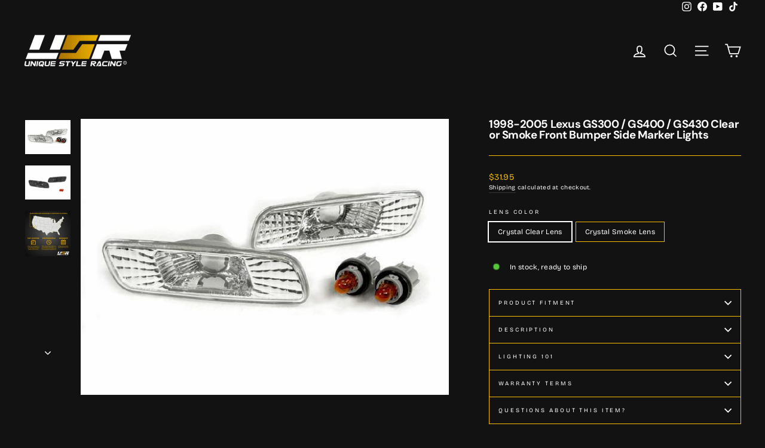

--- FILE ---
content_type: text/html; charset=utf-8
request_url: https://www.uniquestyleracingstore.com/products/1998-2005-lexus-gs300-gs400-gs430-depo-clear-or-smoke-front-bumper-side-markers-blsmlxis300f
body_size: 42768
content:
<!doctype html>
<html class="no-js" lang="en" dir="ltr">
<head>
  <meta charset="utf-8">
  <meta http-equiv="X-UA-Compatible" content="IE=edge,chrome=1">
  <meta name="viewport" content="width=device-width,initial-scale=1">
  <meta name="theme-color" content="#f7be00">
  <link rel="canonical" href="https://www.uniquestyleracingstore.com/products/1998-2005-lexus-gs300-gs400-gs430-depo-clear-or-smoke-front-bumper-side-markers-blsmlxis300f">
  <link rel="preconnect" href="https://cdn.shopify.com" crossorigin>
  <link rel="preconnect" href="https://fonts.shopifycdn.com" crossorigin>
  <link rel="dns-prefetch" href="https://productreviews.shopifycdn.com">
  <link rel="dns-prefetch" href="https://ajax.googleapis.com">
  <link rel="dns-prefetch" href="https://maps.googleapis.com">
  <link rel="dns-prefetch" href="https://maps.gstatic.com"><link rel="shortcut icon" href="//www.uniquestyleracingstore.com/cdn/shop/files/FAVICON_White_1_6a33765f-c52b-4369-aed9-3be4fbd24a4e_32x32.png?v=1752788605" type="image/png" /><title>1998-2005 Lexus GS300 / GS400 / GS430 Clear or Smoke Front Bumper Side
&ndash; Unique Style Racing
</title>
<meta name="description" content="• 1998-2005 Lexus GS 300 / GS 400 / GS 430(US / Canadian Spec Vehicles)"><meta property="og:site_name" content="Unique Style Racing">
  <meta property="og:url" content="https://www.uniquestyleracingstore.com/products/1998-2005-lexus-gs300-gs400-gs430-depo-clear-or-smoke-front-bumper-side-markers-blsmlxis300f">
  <meta property="og:title" content="1998-2005 Lexus GS300 / GS400 / GS430 Clear or Smoke Front Bumper Side Marker Lights">
  <meta property="og:type" content="product">
  <meta property="og:description" content="• 1998-2005 Lexus GS 300 / GS 400 / GS 430(US / Canadian Spec Vehicles)"><meta property="og:image" content="http://www.uniquestyleracingstore.com/cdn/shop/files/bl-sm-lx-is300-f-c-clr-bu-r04ca-x1p-552928.jpg?v=1742047549">
    <meta property="og:image:secure_url" content="https://www.uniquestyleracingstore.com/cdn/shop/files/bl-sm-lx-is300-f-c-clr-bu-r04ca-x1p-552928.jpg?v=1742047549">
    <meta property="og:image:width" content="600">
    <meta property="og:image:height" content="450"><meta name="twitter:site" content="@">
  <meta name="twitter:card" content="summary_large_image">
  <meta name="twitter:title" content="1998-2005 Lexus GS300 / GS400 / GS430 Clear or Smoke Front Bumper Side Marker Lights">
  <meta name="twitter:description" content="• 1998-2005 Lexus GS 300 / GS 400 / GS 430(US / Canadian Spec Vehicles)">
<style data-shopify>@font-face {
  font-family: "DM Sans";
  font-weight: 700;
  font-style: normal;
  font-display: swap;
  src: url("//www.uniquestyleracingstore.com/cdn/fonts/dm_sans/dmsans_n7.97e21d81502002291ea1de8aefb79170c6946ce5.woff2") format("woff2"),
       url("//www.uniquestyleracingstore.com/cdn/fonts/dm_sans/dmsans_n7.af5c214f5116410ca1d53a2090665620e78e2e1b.woff") format("woff");
}

  @font-face {
  font-family: "Bricolage Grotesque";
  font-weight: 400;
  font-style: normal;
  font-display: swap;
  src: url("//www.uniquestyleracingstore.com/cdn/fonts/bricolage_grotesque/bricolagegrotesque_n4.3c051773a9f927cd8737c10568a7e4175690f7d9.woff2") format("woff2"),
       url("//www.uniquestyleracingstore.com/cdn/fonts/bricolage_grotesque/bricolagegrotesque_n4.58698d726495f44d45631b33dcda62f474c467fc.woff") format("woff");
}


  @font-face {
  font-family: "Bricolage Grotesque";
  font-weight: 600;
  font-style: normal;
  font-display: swap;
  src: url("//www.uniquestyleracingstore.com/cdn/fonts/bricolage_grotesque/bricolagegrotesque_n6.17eeb21593c407cef2956fb34ef1600d7c579b0c.woff2") format("woff2"),
       url("//www.uniquestyleracingstore.com/cdn/fonts/bricolage_grotesque/bricolagegrotesque_n6.730eb5f49d56c0f7b763727330354d7315ee8a60.woff") format("woff");
}

  
  
</style><link href="//www.uniquestyleracingstore.com/cdn/shop/t/55/assets/theme.css?v=103719866156152832191765231885" rel="stylesheet" type="text/css" media="all" />
<style data-shopify>:root {
    --typeHeaderPrimary: "DM Sans";
    --typeHeaderFallback: sans-serif;
    --typeHeaderSize: 22px;
    --typeHeaderWeight: 700;
    --typeHeaderLineHeight: 1;
    --typeHeaderSpacing: -0.025em;

    --typeBasePrimary:"Bricolage Grotesque";
    --typeBaseFallback:sans-serif;
    --typeBaseSize: 12px;
    --typeBaseWeight: 400;
    --typeBaseSpacing: 0.025em;
    --typeBaseLineHeight: 1.5;
    --typeBaselineHeightMinus01: 1.4;

    --typeCollectionTitle: 18px;

    --iconWeight: 4px;
    --iconLinecaps: miter;

    
        --buttonRadius: 3px;
    

    --colorGridOverlayOpacity: 0.2;
    }

    .placeholder-content {
    background-image: linear-gradient(100deg, #121212 40%, #0a0a0a 63%, #121212 79%);
    }</style><script>
    document.documentElement.className = document.documentElement.className.replace('no-js', 'js');

    window.theme = window.theme || {};
    theme.routes = {
      home: "/",
      cart: "/cart.js",
      cartPage: "/cart",
      cartAdd: "/cart/add.js",
      cartChange: "/cart/change.js",
      search: "/search",
      predictiveSearch: "/search/suggest"
    };
    theme.strings = {
      soldOut: "Sold Out",
      unavailable: "Unavailable",
      inStockLabel: "In stock, ready to ship",
      oneStockLabel: "Low stock - [count] item left",
      otherStockLabel: "Low stock - [count] items left",
      willNotShipUntil: "Ready to ship [date]",
      willBeInStockAfter: "Back in stock [date]",
      waitingForStock: "Backordered, shipping soon",
      savePrice: "Save [saved_amount]",
      cartEmpty: "Your cart is currently empty.",
      cartTermsConfirmation: "You must agree with the terms and conditions of sales to check out",
      searchCollections: "Collections",
      searchPages: "Pages",
      searchArticles: "Articles",
      productFrom: "from ",
      maxQuantity: "You can only have [quantity] of [title] in your cart."
    };
    theme.settings = {
      cartType: "page",
      isCustomerTemplate: false,
      moneyFormat: "${{amount}}",
      saveType: "percent",
      productImageSize: "square",
      productImageCover: true,
      predictiveSearch: true,
      predictiveSearchType: null,
      predictiveSearchVendor: false,
      predictiveSearchPrice: true,
      quickView: false,
      themeName: 'Impulse',
      themeVersion: "7.4.1"
    };
  </script>

  <script>window.performance && window.performance.mark && window.performance.mark('shopify.content_for_header.start');</script><meta name="google-site-verification" content="l7WUB7_TEXMsp7ILG0AhV_ieQom9iitkDavVHrBVssM">
<meta id="shopify-digital-wallet" name="shopify-digital-wallet" content="/37489803401/digital_wallets/dialog">
<meta name="shopify-checkout-api-token" content="07f2452a9a51c5b2d0c388d9c8d90e18">
<meta id="in-context-paypal-metadata" data-shop-id="37489803401" data-venmo-supported="true" data-environment="production" data-locale="en_US" data-paypal-v4="true" data-currency="USD">
<link rel="alternate" type="application/json+oembed" href="https://www.uniquestyleracingstore.com/products/1998-2005-lexus-gs300-gs400-gs430-depo-clear-or-smoke-front-bumper-side-markers-blsmlxis300f.oembed">
<script async="async" src="/checkouts/internal/preloads.js?locale=en-US"></script>
<link rel="preconnect" href="https://shop.app" crossorigin="anonymous">
<script async="async" src="https://shop.app/checkouts/internal/preloads.js?locale=en-US&shop_id=37489803401" crossorigin="anonymous"></script>
<script id="apple-pay-shop-capabilities" type="application/json">{"shopId":37489803401,"countryCode":"US","currencyCode":"USD","merchantCapabilities":["supports3DS"],"merchantId":"gid:\/\/shopify\/Shop\/37489803401","merchantName":"Unique Style Racing","requiredBillingContactFields":["postalAddress","email","phone"],"requiredShippingContactFields":["postalAddress","email","phone"],"shippingType":"shipping","supportedNetworks":["visa","masterCard"],"total":{"type":"pending","label":"Unique Style Racing","amount":"1.00"},"shopifyPaymentsEnabled":true,"supportsSubscriptions":true}</script>
<script id="shopify-features" type="application/json">{"accessToken":"07f2452a9a51c5b2d0c388d9c8d90e18","betas":["rich-media-storefront-analytics"],"domain":"www.uniquestyleracingstore.com","predictiveSearch":true,"shopId":37489803401,"locale":"en"}</script>
<script>var Shopify = Shopify || {};
Shopify.shop = "unique-style-racing.myshopify.com";
Shopify.locale = "en";
Shopify.currency = {"active":"USD","rate":"1.0"};
Shopify.country = "US";
Shopify.theme = {"name":"Updated V Banner With Updated V Buttons (11\/24\/25)","id":148920533129,"schema_name":"Impulse","schema_version":"7.4.1","theme_store_id":857,"role":"main"};
Shopify.theme.handle = "null";
Shopify.theme.style = {"id":null,"handle":null};
Shopify.cdnHost = "www.uniquestyleracingstore.com/cdn";
Shopify.routes = Shopify.routes || {};
Shopify.routes.root = "/";</script>
<script type="module">!function(o){(o.Shopify=o.Shopify||{}).modules=!0}(window);</script>
<script>!function(o){function n(){var o=[];function n(){o.push(Array.prototype.slice.apply(arguments))}return n.q=o,n}var t=o.Shopify=o.Shopify||{};t.loadFeatures=n(),t.autoloadFeatures=n()}(window);</script>
<script>
  window.ShopifyPay = window.ShopifyPay || {};
  window.ShopifyPay.apiHost = "shop.app\/pay";
  window.ShopifyPay.redirectState = null;
</script>
<script id="shop-js-analytics" type="application/json">{"pageType":"product"}</script>
<script defer="defer" async type="module" src="//www.uniquestyleracingstore.com/cdn/shopifycloud/shop-js/modules/v2/client.init-shop-cart-sync_BT-GjEfc.en.esm.js"></script>
<script defer="defer" async type="module" src="//www.uniquestyleracingstore.com/cdn/shopifycloud/shop-js/modules/v2/chunk.common_D58fp_Oc.esm.js"></script>
<script defer="defer" async type="module" src="//www.uniquestyleracingstore.com/cdn/shopifycloud/shop-js/modules/v2/chunk.modal_xMitdFEc.esm.js"></script>
<script type="module">
  await import("//www.uniquestyleracingstore.com/cdn/shopifycloud/shop-js/modules/v2/client.init-shop-cart-sync_BT-GjEfc.en.esm.js");
await import("//www.uniquestyleracingstore.com/cdn/shopifycloud/shop-js/modules/v2/chunk.common_D58fp_Oc.esm.js");
await import("//www.uniquestyleracingstore.com/cdn/shopifycloud/shop-js/modules/v2/chunk.modal_xMitdFEc.esm.js");

  window.Shopify.SignInWithShop?.initShopCartSync?.({"fedCMEnabled":true,"windoidEnabled":true});

</script>
<script>
  window.Shopify = window.Shopify || {};
  if (!window.Shopify.featureAssets) window.Shopify.featureAssets = {};
  window.Shopify.featureAssets['shop-js'] = {"shop-cart-sync":["modules/v2/client.shop-cart-sync_DZOKe7Ll.en.esm.js","modules/v2/chunk.common_D58fp_Oc.esm.js","modules/v2/chunk.modal_xMitdFEc.esm.js"],"init-fed-cm":["modules/v2/client.init-fed-cm_B6oLuCjv.en.esm.js","modules/v2/chunk.common_D58fp_Oc.esm.js","modules/v2/chunk.modal_xMitdFEc.esm.js"],"shop-cash-offers":["modules/v2/client.shop-cash-offers_D2sdYoxE.en.esm.js","modules/v2/chunk.common_D58fp_Oc.esm.js","modules/v2/chunk.modal_xMitdFEc.esm.js"],"shop-login-button":["modules/v2/client.shop-login-button_QeVjl5Y3.en.esm.js","modules/v2/chunk.common_D58fp_Oc.esm.js","modules/v2/chunk.modal_xMitdFEc.esm.js"],"pay-button":["modules/v2/client.pay-button_DXTOsIq6.en.esm.js","modules/v2/chunk.common_D58fp_Oc.esm.js","modules/v2/chunk.modal_xMitdFEc.esm.js"],"shop-button":["modules/v2/client.shop-button_DQZHx9pm.en.esm.js","modules/v2/chunk.common_D58fp_Oc.esm.js","modules/v2/chunk.modal_xMitdFEc.esm.js"],"avatar":["modules/v2/client.avatar_BTnouDA3.en.esm.js"],"init-windoid":["modules/v2/client.init-windoid_CR1B-cfM.en.esm.js","modules/v2/chunk.common_D58fp_Oc.esm.js","modules/v2/chunk.modal_xMitdFEc.esm.js"],"init-shop-for-new-customer-accounts":["modules/v2/client.init-shop-for-new-customer-accounts_C_vY_xzh.en.esm.js","modules/v2/client.shop-login-button_QeVjl5Y3.en.esm.js","modules/v2/chunk.common_D58fp_Oc.esm.js","modules/v2/chunk.modal_xMitdFEc.esm.js"],"init-shop-email-lookup-coordinator":["modules/v2/client.init-shop-email-lookup-coordinator_BI7n9ZSv.en.esm.js","modules/v2/chunk.common_D58fp_Oc.esm.js","modules/v2/chunk.modal_xMitdFEc.esm.js"],"init-shop-cart-sync":["modules/v2/client.init-shop-cart-sync_BT-GjEfc.en.esm.js","modules/v2/chunk.common_D58fp_Oc.esm.js","modules/v2/chunk.modal_xMitdFEc.esm.js"],"shop-toast-manager":["modules/v2/client.shop-toast-manager_DiYdP3xc.en.esm.js","modules/v2/chunk.common_D58fp_Oc.esm.js","modules/v2/chunk.modal_xMitdFEc.esm.js"],"init-customer-accounts":["modules/v2/client.init-customer-accounts_D9ZNqS-Q.en.esm.js","modules/v2/client.shop-login-button_QeVjl5Y3.en.esm.js","modules/v2/chunk.common_D58fp_Oc.esm.js","modules/v2/chunk.modal_xMitdFEc.esm.js"],"init-customer-accounts-sign-up":["modules/v2/client.init-customer-accounts-sign-up_iGw4briv.en.esm.js","modules/v2/client.shop-login-button_QeVjl5Y3.en.esm.js","modules/v2/chunk.common_D58fp_Oc.esm.js","modules/v2/chunk.modal_xMitdFEc.esm.js"],"shop-follow-button":["modules/v2/client.shop-follow-button_CqMgW2wH.en.esm.js","modules/v2/chunk.common_D58fp_Oc.esm.js","modules/v2/chunk.modal_xMitdFEc.esm.js"],"checkout-modal":["modules/v2/client.checkout-modal_xHeaAweL.en.esm.js","modules/v2/chunk.common_D58fp_Oc.esm.js","modules/v2/chunk.modal_xMitdFEc.esm.js"],"shop-login":["modules/v2/client.shop-login_D91U-Q7h.en.esm.js","modules/v2/chunk.common_D58fp_Oc.esm.js","modules/v2/chunk.modal_xMitdFEc.esm.js"],"lead-capture":["modules/v2/client.lead-capture_BJmE1dJe.en.esm.js","modules/v2/chunk.common_D58fp_Oc.esm.js","modules/v2/chunk.modal_xMitdFEc.esm.js"],"payment-terms":["modules/v2/client.payment-terms_Ci9AEqFq.en.esm.js","modules/v2/chunk.common_D58fp_Oc.esm.js","modules/v2/chunk.modal_xMitdFEc.esm.js"]};
</script>
<script>(function() {
  var isLoaded = false;
  function asyncLoad() {
    if (isLoaded) return;
    isLoaded = true;
    var urls = ["https:\/\/sdk.postscript.io\/sdk-script-loader.bundle.js?shopId=718791\u0026shop=unique-style-racing.myshopify.com"];
    for (var i = 0; i < urls.length; i++) {
      var s = document.createElement('script');
      s.type = 'text/javascript';
      s.async = true;
      s.src = urls[i];
      var x = document.getElementsByTagName('script')[0];
      x.parentNode.insertBefore(s, x);
    }
  };
  if(window.attachEvent) {
    window.attachEvent('onload', asyncLoad);
  } else {
    window.addEventListener('load', asyncLoad, false);
  }
})();</script>
<script id="__st">var __st={"a":37489803401,"offset":-28800,"reqid":"a198b8d7-05ed-44d0-805d-ae76d0ed84a3-1769261211","pageurl":"www.uniquestyleracingstore.com\/products\/1998-2005-lexus-gs300-gs400-gs430-depo-clear-or-smoke-front-bumper-side-markers-blsmlxis300f","u":"2037668cbafd","p":"product","rtyp":"product","rid":5137806098569};</script>
<script>window.ShopifyPaypalV4VisibilityTracking = true;</script>
<script id="captcha-bootstrap">!function(){'use strict';const t='contact',e='account',n='new_comment',o=[[t,t],['blogs',n],['comments',n],[t,'customer']],c=[[e,'customer_login'],[e,'guest_login'],[e,'recover_customer_password'],[e,'create_customer']],r=t=>t.map((([t,e])=>`form[action*='/${t}']:not([data-nocaptcha='true']) input[name='form_type'][value='${e}']`)).join(','),a=t=>()=>t?[...document.querySelectorAll(t)].map((t=>t.form)):[];function s(){const t=[...o],e=r(t);return a(e)}const i='password',u='form_key',d=['recaptcha-v3-token','g-recaptcha-response','h-captcha-response',i],f=()=>{try{return window.sessionStorage}catch{return}},m='__shopify_v',_=t=>t.elements[u];function p(t,e,n=!1){try{const o=window.sessionStorage,c=JSON.parse(o.getItem(e)),{data:r}=function(t){const{data:e,action:n}=t;return t[m]||n?{data:e,action:n}:{data:t,action:n}}(c);for(const[e,n]of Object.entries(r))t.elements[e]&&(t.elements[e].value=n);n&&o.removeItem(e)}catch(o){console.error('form repopulation failed',{error:o})}}const l='form_type',E='cptcha';function T(t){t.dataset[E]=!0}const w=window,h=w.document,L='Shopify',v='ce_forms',y='captcha';let A=!1;((t,e)=>{const n=(g='f06e6c50-85a8-45c8-87d0-21a2b65856fe',I='https://cdn.shopify.com/shopifycloud/storefront-forms-hcaptcha/ce_storefront_forms_captcha_hcaptcha.v1.5.2.iife.js',D={infoText:'Protected by hCaptcha',privacyText:'Privacy',termsText:'Terms'},(t,e,n)=>{const o=w[L][v],c=o.bindForm;if(c)return c(t,g,e,D).then(n);var r;o.q.push([[t,g,e,D],n]),r=I,A||(h.body.append(Object.assign(h.createElement('script'),{id:'captcha-provider',async:!0,src:r})),A=!0)});var g,I,D;w[L]=w[L]||{},w[L][v]=w[L][v]||{},w[L][v].q=[],w[L][y]=w[L][y]||{},w[L][y].protect=function(t,e){n(t,void 0,e),T(t)},Object.freeze(w[L][y]),function(t,e,n,w,h,L){const[v,y,A,g]=function(t,e,n){const i=e?o:[],u=t?c:[],d=[...i,...u],f=r(d),m=r(i),_=r(d.filter((([t,e])=>n.includes(e))));return[a(f),a(m),a(_),s()]}(w,h,L),I=t=>{const e=t.target;return e instanceof HTMLFormElement?e:e&&e.form},D=t=>v().includes(t);t.addEventListener('submit',(t=>{const e=I(t);if(!e)return;const n=D(e)&&!e.dataset.hcaptchaBound&&!e.dataset.recaptchaBound,o=_(e),c=g().includes(e)&&(!o||!o.value);(n||c)&&t.preventDefault(),c&&!n&&(function(t){try{if(!f())return;!function(t){const e=f();if(!e)return;const n=_(t);if(!n)return;const o=n.value;o&&e.removeItem(o)}(t);const e=Array.from(Array(32),(()=>Math.random().toString(36)[2])).join('');!function(t,e){_(t)||t.append(Object.assign(document.createElement('input'),{type:'hidden',name:u})),t.elements[u].value=e}(t,e),function(t,e){const n=f();if(!n)return;const o=[...t.querySelectorAll(`input[type='${i}']`)].map((({name:t})=>t)),c=[...d,...o],r={};for(const[a,s]of new FormData(t).entries())c.includes(a)||(r[a]=s);n.setItem(e,JSON.stringify({[m]:1,action:t.action,data:r}))}(t,e)}catch(e){console.error('failed to persist form',e)}}(e),e.submit())}));const S=(t,e)=>{t&&!t.dataset[E]&&(n(t,e.some((e=>e===t))),T(t))};for(const o of['focusin','change'])t.addEventListener(o,(t=>{const e=I(t);D(e)&&S(e,y())}));const B=e.get('form_key'),M=e.get(l),P=B&&M;t.addEventListener('DOMContentLoaded',(()=>{const t=y();if(P)for(const e of t)e.elements[l].value===M&&p(e,B);[...new Set([...A(),...v().filter((t=>'true'===t.dataset.shopifyCaptcha))])].forEach((e=>S(e,t)))}))}(h,new URLSearchParams(w.location.search),n,t,e,['guest_login'])})(!0,!0)}();</script>
<script integrity="sha256-4kQ18oKyAcykRKYeNunJcIwy7WH5gtpwJnB7kiuLZ1E=" data-source-attribution="shopify.loadfeatures" defer="defer" src="//www.uniquestyleracingstore.com/cdn/shopifycloud/storefront/assets/storefront/load_feature-a0a9edcb.js" crossorigin="anonymous"></script>
<script crossorigin="anonymous" defer="defer" src="//www.uniquestyleracingstore.com/cdn/shopifycloud/storefront/assets/shopify_pay/storefront-65b4c6d7.js?v=20250812"></script>
<script data-source-attribution="shopify.dynamic_checkout.dynamic.init">var Shopify=Shopify||{};Shopify.PaymentButton=Shopify.PaymentButton||{isStorefrontPortableWallets:!0,init:function(){window.Shopify.PaymentButton.init=function(){};var t=document.createElement("script");t.src="https://www.uniquestyleracingstore.com/cdn/shopifycloud/portable-wallets/latest/portable-wallets.en.js",t.type="module",document.head.appendChild(t)}};
</script>
<script data-source-attribution="shopify.dynamic_checkout.buyer_consent">
  function portableWalletsHideBuyerConsent(e){var t=document.getElementById("shopify-buyer-consent"),n=document.getElementById("shopify-subscription-policy-button");t&&n&&(t.classList.add("hidden"),t.setAttribute("aria-hidden","true"),n.removeEventListener("click",e))}function portableWalletsShowBuyerConsent(e){var t=document.getElementById("shopify-buyer-consent"),n=document.getElementById("shopify-subscription-policy-button");t&&n&&(t.classList.remove("hidden"),t.removeAttribute("aria-hidden"),n.addEventListener("click",e))}window.Shopify?.PaymentButton&&(window.Shopify.PaymentButton.hideBuyerConsent=portableWalletsHideBuyerConsent,window.Shopify.PaymentButton.showBuyerConsent=portableWalletsShowBuyerConsent);
</script>
<script data-source-attribution="shopify.dynamic_checkout.cart.bootstrap">document.addEventListener("DOMContentLoaded",(function(){function t(){return document.querySelector("shopify-accelerated-checkout-cart, shopify-accelerated-checkout")}if(t())Shopify.PaymentButton.init();else{new MutationObserver((function(e,n){t()&&(Shopify.PaymentButton.init(),n.disconnect())})).observe(document.body,{childList:!0,subtree:!0})}}));
</script>
<script id='scb4127' type='text/javascript' async='' src='https://www.uniquestyleracingstore.com/cdn/shopifycloud/privacy-banner/storefront-banner.js'></script><link id="shopify-accelerated-checkout-styles" rel="stylesheet" media="screen" href="https://www.uniquestyleracingstore.com/cdn/shopifycloud/portable-wallets/latest/accelerated-checkout-backwards-compat.css" crossorigin="anonymous">
<style id="shopify-accelerated-checkout-cart">
        #shopify-buyer-consent {
  margin-top: 1em;
  display: inline-block;
  width: 100%;
}

#shopify-buyer-consent.hidden {
  display: none;
}

#shopify-subscription-policy-button {
  background: none;
  border: none;
  padding: 0;
  text-decoration: underline;
  font-size: inherit;
  cursor: pointer;
}

#shopify-subscription-policy-button::before {
  box-shadow: none;
}

      </style>

<script>window.performance && window.performance.mark && window.performance.mark('shopify.content_for_header.end');</script>

  <script src="//www.uniquestyleracingstore.com/cdn/shop/t/55/assets/vendor-scripts-v11.js" defer="defer"></script><link rel="stylesheet" href="//www.uniquestyleracingstore.com/cdn/shop/t/55/assets/country-flags.css"><script src="//www.uniquestyleracingstore.com/cdn/shop/t/55/assets/theme.js?v=136904160527539270741764013891" defer="defer"></script>
<!-- BEGIN app block: shopify://apps/tinyseo/blocks/product-json-ld-embed/0605268f-f7c4-4e95-b560-e43df7d59ae4 --><script type="application/ld+json" id="tinyimg-product-json-ld">{
  "@context": "https://schema.org/",
  "@type": "Product",
  "@id": "https://www.uniquestyleracingstore.com/products/1998-2005-lexus-gs300-gs400-gs430-depo-clear-or-smoke-front-bumper-side-markers-blsmlxis300f",

  "category": "Motor Vehicle Lighting",
  
"offers" : [
  {
  "@type" : "Offer" ,
  "mpn": 40907961565321,

  "sku": "BL-SM-LX-IS300-F-C-CLR + BU-R04CA x1P",
  
  "priceCurrency" : "USD" ,
  "price": "31.95",
  "priceValidUntil": "2026-04-24",
  
  
  "availability" : "http://schema.org/InStock",
  
  "itemCondition": "http://schema.org/NewCondition",
  

  "name": "Crystal Clear Lens",
  "url" : "https://www.uniquestyleracingstore.com/products/1998-2005-lexus-gs300-gs400-gs430-depo-clear-or-smoke-front-bumper-side-markers-blsmlxis300f?variant=40907961565321",
  
  "image": "https://www.uniquestyleracingstore.com/cdn/shop/files/bl-sm-lx-is300-f-c-clr-bu-r04ca-x1p-552928.jpg?v=1742047549",

  
  
  
  
  "seller" : {
  "@type" : "Organization",
  "name" : "Unique Style Racing"
  }
  },
  {
  "@type" : "Offer" ,
  "mpn": 40907961598089,

  "sku": "BL-SM-LX-IS300-F-C-SMK",
  
  "priceCurrency" : "USD" ,
  "price": "26.95",
  "priceValidUntil": "2026-04-24",
  
  
  "availability" : "http://schema.org/InStock",
  
  "itemCondition": "http://schema.org/NewCondition",
  

  "name": "Crystal Smoke Lens",
  "url" : "https://www.uniquestyleracingstore.com/products/1998-2005-lexus-gs300-gs400-gs430-depo-clear-or-smoke-front-bumper-side-markers-blsmlxis300f?variant=40907961598089",
  
  "image": "https://www.uniquestyleracingstore.com/cdn/shop/files/bl-sm-lx-is300-f-c-smk-155839.jpg?v=1742047549",

  
  
  
  
  "seller" : {
  "@type" : "Organization",
  "name" : "Unique Style Racing"
  }
  }
  ],
  "name": "1998-2005 Lexus GS300 \/ GS400 \/ GS430 Clear or Smoke Front Bumper Side Marker Lights","image": "https://www.uniquestyleracingstore.com/cdn/shop/files/bl-sm-lx-is300-f-c-clr-bu-r04ca-x1p-552928.jpg?v=1742047549",








  
  
  
  




  
  
  
  
  
  


  
  
  
  
"description": "Description    Fitment • 1998-2005 Lexus GS 300 \/ GS 400 \/ GS 430(US \/ Canadian Spec Vehicles)   Features • Available in Crystal Clear or Smoke lens.  • For Smoke Version, Unique Smoke Lens is not tinted or painted on, it is manufactured that way. Therefore, it will not fade. The smoke color shown may appear darker or lighter, due to photo lighting.  • Simple Plug \u0026amp;amp; Play - No Error after Installation. OEM-Like Fitment.  • Direct Replacement. No Modification needed \u0026amp;amp; Easy Installation.   Contents • 2 Piece Set (Left + Right) - Made by DEPO (ISO 2001 Certified Company - Excellent Quality!)   Condition • Brand New - 100% Never Been Used.   Notes • No Bulbs, Wirings or Sockets are included from Manufacturer - Bumper Side Markers use T10 W5W Bulb Size.  Vehicles    Make Model Engine Years     LEXUS GS300 4 DOOR SEDAN 1998-2005   LEXUS GS400 4 DOOR SEDAN 1998-2005   LEXUS GS430 4 DOOR SEDAN 1998-2005   ",
  "manufacturer": "Unique Style Racing",
  "material": "",
  "url": "https://www.uniquestyleracingstore.com/products/1998-2005-lexus-gs300-gs400-gs430-depo-clear-or-smoke-front-bumper-side-markers-blsmlxis300f",
    
  "additionalProperty":
  [
  
    
    {
    "@type": "PropertyValue",
    "name" : "Lens Color",
    "value": [
    "Crystal Clear Lens",
    "Crystal Smoke Lens"
    ]
    }
    
    
    ],
    
    "brand": {
      "@type": "Brand",
      "name": "Unique Style Racing"
    }
 }
</script>
<!-- END app block --><script src="https://cdn.shopify.com/extensions/4e276193-403c-423f-833c-fefed71819cf/forms-2298/assets/shopify-forms-loader.js" type="text/javascript" defer="defer"></script>
<script src="https://cdn.shopify.com/extensions/019afe85-4437-7de2-bccd-99759bd09d10/seguno-reviews-55/assets/reviews.js" type="text/javascript" defer="defer"></script>
<script src="https://cdn.shopify.com/extensions/019bc248-a416-7558-81f5-99b8ca91dff4/theme-app-extension-113/assets/easysearch.min.js" type="text/javascript" defer="defer"></script>
<script src="https://cdn.shopify.com/extensions/019ab6e9-5f19-7fd9-b7cd-4b9160b381fa/smp-44/assets/back_in_stock.js" type="text/javascript" defer="defer"></script>
<script src="https://cdn.shopify.com/extensions/019bd644-eb2f-7d60-a773-354b83494474/pickup-app-ext-261/assets/bird-pickup-script.js" type="text/javascript" defer="defer"></script>
<link href="https://monorail-edge.shopifysvc.com" rel="dns-prefetch">
<script>(function(){if ("sendBeacon" in navigator && "performance" in window) {try {var session_token_from_headers = performance.getEntriesByType('navigation')[0].serverTiming.find(x => x.name == '_s').description;} catch {var session_token_from_headers = undefined;}var session_cookie_matches = document.cookie.match(/_shopify_s=([^;]*)/);var session_token_from_cookie = session_cookie_matches && session_cookie_matches.length === 2 ? session_cookie_matches[1] : "";var session_token = session_token_from_headers || session_token_from_cookie || "";function handle_abandonment_event(e) {var entries = performance.getEntries().filter(function(entry) {return /monorail-edge.shopifysvc.com/.test(entry.name);});if (!window.abandonment_tracked && entries.length === 0) {window.abandonment_tracked = true;var currentMs = Date.now();var navigation_start = performance.timing.navigationStart;var payload = {shop_id: 37489803401,url: window.location.href,navigation_start,duration: currentMs - navigation_start,session_token,page_type: "product"};window.navigator.sendBeacon("https://monorail-edge.shopifysvc.com/v1/produce", JSON.stringify({schema_id: "online_store_buyer_site_abandonment/1.1",payload: payload,metadata: {event_created_at_ms: currentMs,event_sent_at_ms: currentMs}}));}}window.addEventListener('pagehide', handle_abandonment_event);}}());</script>
<script id="web-pixels-manager-setup">(function e(e,d,r,n,o){if(void 0===o&&(o={}),!Boolean(null===(a=null===(i=window.Shopify)||void 0===i?void 0:i.analytics)||void 0===a?void 0:a.replayQueue)){var i,a;window.Shopify=window.Shopify||{};var t=window.Shopify;t.analytics=t.analytics||{};var s=t.analytics;s.replayQueue=[],s.publish=function(e,d,r){return s.replayQueue.push([e,d,r]),!0};try{self.performance.mark("wpm:start")}catch(e){}var l=function(){var e={modern:/Edge?\/(1{2}[4-9]|1[2-9]\d|[2-9]\d{2}|\d{4,})\.\d+(\.\d+|)|Firefox\/(1{2}[4-9]|1[2-9]\d|[2-9]\d{2}|\d{4,})\.\d+(\.\d+|)|Chrom(ium|e)\/(9{2}|\d{3,})\.\d+(\.\d+|)|(Maci|X1{2}).+ Version\/(15\.\d+|(1[6-9]|[2-9]\d|\d{3,})\.\d+)([,.]\d+|)( \(\w+\)|)( Mobile\/\w+|) Safari\/|Chrome.+OPR\/(9{2}|\d{3,})\.\d+\.\d+|(CPU[ +]OS|iPhone[ +]OS|CPU[ +]iPhone|CPU IPhone OS|CPU iPad OS)[ +]+(15[._]\d+|(1[6-9]|[2-9]\d|\d{3,})[._]\d+)([._]\d+|)|Android:?[ /-](13[3-9]|1[4-9]\d|[2-9]\d{2}|\d{4,})(\.\d+|)(\.\d+|)|Android.+Firefox\/(13[5-9]|1[4-9]\d|[2-9]\d{2}|\d{4,})\.\d+(\.\d+|)|Android.+Chrom(ium|e)\/(13[3-9]|1[4-9]\d|[2-9]\d{2}|\d{4,})\.\d+(\.\d+|)|SamsungBrowser\/([2-9]\d|\d{3,})\.\d+/,legacy:/Edge?\/(1[6-9]|[2-9]\d|\d{3,})\.\d+(\.\d+|)|Firefox\/(5[4-9]|[6-9]\d|\d{3,})\.\d+(\.\d+|)|Chrom(ium|e)\/(5[1-9]|[6-9]\d|\d{3,})\.\d+(\.\d+|)([\d.]+$|.*Safari\/(?![\d.]+ Edge\/[\d.]+$))|(Maci|X1{2}).+ Version\/(10\.\d+|(1[1-9]|[2-9]\d|\d{3,})\.\d+)([,.]\d+|)( \(\w+\)|)( Mobile\/\w+|) Safari\/|Chrome.+OPR\/(3[89]|[4-9]\d|\d{3,})\.\d+\.\d+|(CPU[ +]OS|iPhone[ +]OS|CPU[ +]iPhone|CPU IPhone OS|CPU iPad OS)[ +]+(10[._]\d+|(1[1-9]|[2-9]\d|\d{3,})[._]\d+)([._]\d+|)|Android:?[ /-](13[3-9]|1[4-9]\d|[2-9]\d{2}|\d{4,})(\.\d+|)(\.\d+|)|Mobile Safari.+OPR\/([89]\d|\d{3,})\.\d+\.\d+|Android.+Firefox\/(13[5-9]|1[4-9]\d|[2-9]\d{2}|\d{4,})\.\d+(\.\d+|)|Android.+Chrom(ium|e)\/(13[3-9]|1[4-9]\d|[2-9]\d{2}|\d{4,})\.\d+(\.\d+|)|Android.+(UC? ?Browser|UCWEB|U3)[ /]?(15\.([5-9]|\d{2,})|(1[6-9]|[2-9]\d|\d{3,})\.\d+)\.\d+|SamsungBrowser\/(5\.\d+|([6-9]|\d{2,})\.\d+)|Android.+MQ{2}Browser\/(14(\.(9|\d{2,})|)|(1[5-9]|[2-9]\d|\d{3,})(\.\d+|))(\.\d+|)|K[Aa][Ii]OS\/(3\.\d+|([4-9]|\d{2,})\.\d+)(\.\d+|)/},d=e.modern,r=e.legacy,n=navigator.userAgent;return n.match(d)?"modern":n.match(r)?"legacy":"unknown"}(),u="modern"===l?"modern":"legacy",c=(null!=n?n:{modern:"",legacy:""})[u],f=function(e){return[e.baseUrl,"/wpm","/b",e.hashVersion,"modern"===e.buildTarget?"m":"l",".js"].join("")}({baseUrl:d,hashVersion:r,buildTarget:u}),m=function(e){var d=e.version,r=e.bundleTarget,n=e.surface,o=e.pageUrl,i=e.monorailEndpoint;return{emit:function(e){var a=e.status,t=e.errorMsg,s=(new Date).getTime(),l=JSON.stringify({metadata:{event_sent_at_ms:s},events:[{schema_id:"web_pixels_manager_load/3.1",payload:{version:d,bundle_target:r,page_url:o,status:a,surface:n,error_msg:t},metadata:{event_created_at_ms:s}}]});if(!i)return console&&console.warn&&console.warn("[Web Pixels Manager] No Monorail endpoint provided, skipping logging."),!1;try{return self.navigator.sendBeacon.bind(self.navigator)(i,l)}catch(e){}var u=new XMLHttpRequest;try{return u.open("POST",i,!0),u.setRequestHeader("Content-Type","text/plain"),u.send(l),!0}catch(e){return console&&console.warn&&console.warn("[Web Pixels Manager] Got an unhandled error while logging to Monorail."),!1}}}}({version:r,bundleTarget:l,surface:e.surface,pageUrl:self.location.href,monorailEndpoint:e.monorailEndpoint});try{o.browserTarget=l,function(e){var d=e.src,r=e.async,n=void 0===r||r,o=e.onload,i=e.onerror,a=e.sri,t=e.scriptDataAttributes,s=void 0===t?{}:t,l=document.createElement("script"),u=document.querySelector("head"),c=document.querySelector("body");if(l.async=n,l.src=d,a&&(l.integrity=a,l.crossOrigin="anonymous"),s)for(var f in s)if(Object.prototype.hasOwnProperty.call(s,f))try{l.dataset[f]=s[f]}catch(e){}if(o&&l.addEventListener("load",o),i&&l.addEventListener("error",i),u)u.appendChild(l);else{if(!c)throw new Error("Did not find a head or body element to append the script");c.appendChild(l)}}({src:f,async:!0,onload:function(){if(!function(){var e,d;return Boolean(null===(d=null===(e=window.Shopify)||void 0===e?void 0:e.analytics)||void 0===d?void 0:d.initialized)}()){var d=window.webPixelsManager.init(e)||void 0;if(d){var r=window.Shopify.analytics;r.replayQueue.forEach((function(e){var r=e[0],n=e[1],o=e[2];d.publishCustomEvent(r,n,o)})),r.replayQueue=[],r.publish=d.publishCustomEvent,r.visitor=d.visitor,r.initialized=!0}}},onerror:function(){return m.emit({status:"failed",errorMsg:"".concat(f," has failed to load")})},sri:function(e){var d=/^sha384-[A-Za-z0-9+/=]+$/;return"string"==typeof e&&d.test(e)}(c)?c:"",scriptDataAttributes:o}),m.emit({status:"loading"})}catch(e){m.emit({status:"failed",errorMsg:(null==e?void 0:e.message)||"Unknown error"})}}})({shopId: 37489803401,storefrontBaseUrl: "https://www.uniquestyleracingstore.com",extensionsBaseUrl: "https://extensions.shopifycdn.com/cdn/shopifycloud/web-pixels-manager",monorailEndpoint: "https://monorail-edge.shopifysvc.com/unstable/produce_batch",surface: "storefront-renderer",enabledBetaFlags: ["2dca8a86"],webPixelsConfigList: [{"id":"1708261513","configuration":"{\"shopId\":\"718791\"}","eventPayloadVersion":"v1","runtimeContext":"STRICT","scriptVersion":"e57a43765e0d230c1bcb12178c1ff13f","type":"APP","apiClientId":2328352,"privacyPurposes":[],"dataSharingAdjustments":{"protectedCustomerApprovalScopes":["read_customer_address","read_customer_email","read_customer_name","read_customer_personal_data","read_customer_phone"]}},{"id":"486441097","configuration":"{\"config\":\"{\\\"google_tag_ids\\\":[\\\"G-4459358267\\\",\\\"AW-597493571\\\",\\\"GT-MRLWJ2NF\\\",\\\"GTM-5FCNLSQX\\\",\\\"G-ZQB1G17BS7\\\"],\\\"target_country\\\":\\\"US\\\",\\\"gtag_events\\\":[{\\\"type\\\":\\\"search\\\",\\\"action_label\\\":[\\\"G-4459358267\\\",\\\"AW-597493571\\\/vlPECI-BlfUCEMOO9JwC\\\",\\\"G-ZQB1G17BS7\\\",\\\"MC-VB1K4YXS1P\\\"]},{\\\"type\\\":\\\"begin_checkout\\\",\\\"action_label\\\":[\\\"G-4459358267\\\",\\\"AW-597493571\\\/YXWmCIyBlfUCEMOO9JwC\\\",\\\"G-ZQB1G17BS7\\\",\\\"MC-VB1K4YXS1P\\\"]},{\\\"type\\\":\\\"view_item\\\",\\\"action_label\\\":[\\\"G-4459358267\\\",\\\"AW-597493571\\\/MDLSCIaBlfUCEMOO9JwC\\\",\\\"MC-Z1PDZHN403\\\",\\\"G-ZQB1G17BS7\\\",\\\"MC-VB1K4YXS1P\\\"]},{\\\"type\\\":\\\"purchase\\\",\\\"action_label\\\":[\\\"G-4459358267\\\",\\\"AW-597493571\\\/ziQVCIOBlfUCEMOO9JwC\\\",\\\"MC-Z1PDZHN403\\\",\\\"G-ZQB1G17BS7\\\",\\\"MC-VB1K4YXS1P\\\"]},{\\\"type\\\":\\\"page_view\\\",\\\"action_label\\\":[\\\"G-4459358267\\\",\\\"AW-597493571\\\/3tHwCICBlfUCEMOO9JwC\\\",\\\"MC-Z1PDZHN403\\\",\\\"G-ZQB1G17BS7\\\",\\\"MC-VB1K4YXS1P\\\"]},{\\\"type\\\":\\\"add_payment_info\\\",\\\"action_label\\\":[\\\"G-4459358267\\\",\\\"AW-597493571\\\/xEf9CJKBlfUCEMOO9JwC\\\",\\\"G-ZQB1G17BS7\\\",\\\"MC-VB1K4YXS1P\\\"]},{\\\"type\\\":\\\"add_to_cart\\\",\\\"action_label\\\":[\\\"G-4459358267\\\",\\\"AW-597493571\\\/MQHcCImBlfUCEMOO9JwC\\\",\\\"G-ZQB1G17BS7\\\",\\\"MC-VB1K4YXS1P\\\"]}],\\\"enable_monitoring_mode\\\":false}\"}","eventPayloadVersion":"v1","runtimeContext":"OPEN","scriptVersion":"b2a88bafab3e21179ed38636efcd8a93","type":"APP","apiClientId":1780363,"privacyPurposes":[],"dataSharingAdjustments":{"protectedCustomerApprovalScopes":["read_customer_address","read_customer_email","read_customer_name","read_customer_personal_data","read_customer_phone"]}},{"id":"220561545","configuration":"{\"pixel_id\":\"268295817551705\",\"pixel_type\":\"facebook_pixel\",\"metaapp_system_user_token\":\"-\"}","eventPayloadVersion":"v1","runtimeContext":"OPEN","scriptVersion":"ca16bc87fe92b6042fbaa3acc2fbdaa6","type":"APP","apiClientId":2329312,"privacyPurposes":["ANALYTICS","MARKETING","SALE_OF_DATA"],"dataSharingAdjustments":{"protectedCustomerApprovalScopes":["read_customer_address","read_customer_email","read_customer_name","read_customer_personal_data","read_customer_phone"]}},{"id":"shopify-app-pixel","configuration":"{}","eventPayloadVersion":"v1","runtimeContext":"STRICT","scriptVersion":"0450","apiClientId":"shopify-pixel","type":"APP","privacyPurposes":["ANALYTICS","MARKETING"]},{"id":"shopify-custom-pixel","eventPayloadVersion":"v1","runtimeContext":"LAX","scriptVersion":"0450","apiClientId":"shopify-pixel","type":"CUSTOM","privacyPurposes":["ANALYTICS","MARKETING"]}],isMerchantRequest: false,initData: {"shop":{"name":"Unique Style Racing","paymentSettings":{"currencyCode":"USD"},"myshopifyDomain":"unique-style-racing.myshopify.com","countryCode":"US","storefrontUrl":"https:\/\/www.uniquestyleracingstore.com"},"customer":null,"cart":null,"checkout":null,"productVariants":[{"price":{"amount":31.95,"currencyCode":"USD"},"product":{"title":"1998-2005 Lexus GS300 \/ GS400 \/ GS430 Clear or Smoke Front Bumper Side Marker Lights","vendor":"Unique Style Racing","id":"5137806098569","untranslatedTitle":"1998-2005 Lexus GS300 \/ GS400 \/ GS430 Clear or Smoke Front Bumper Side Marker Lights","url":"\/products\/1998-2005-lexus-gs300-gs400-gs430-depo-clear-or-smoke-front-bumper-side-markers-blsmlxis300f","type":"Automotive Lighting"},"id":"40907961565321","image":{"src":"\/\/www.uniquestyleracingstore.com\/cdn\/shop\/files\/bl-sm-lx-is300-f-c-clr-bu-r04ca-x1p-552928.jpg?v=1742047549"},"sku":"BL-SM-LX-IS300-F-C-CLR + BU-R04CA x1P","title":"Crystal Clear Lens","untranslatedTitle":"Crystal Clear Lens"},{"price":{"amount":26.95,"currencyCode":"USD"},"product":{"title":"1998-2005 Lexus GS300 \/ GS400 \/ GS430 Clear or Smoke Front Bumper Side Marker Lights","vendor":"Unique Style Racing","id":"5137806098569","untranslatedTitle":"1998-2005 Lexus GS300 \/ GS400 \/ GS430 Clear or Smoke Front Bumper Side Marker Lights","url":"\/products\/1998-2005-lexus-gs300-gs400-gs430-depo-clear-or-smoke-front-bumper-side-markers-blsmlxis300f","type":"Automotive Lighting"},"id":"40907961598089","image":{"src":"\/\/www.uniquestyleracingstore.com\/cdn\/shop\/files\/bl-sm-lx-is300-f-c-smk-155839.jpg?v=1742047549"},"sku":"BL-SM-LX-IS300-F-C-SMK","title":"Crystal Smoke Lens","untranslatedTitle":"Crystal Smoke Lens"}],"purchasingCompany":null},},"https://www.uniquestyleracingstore.com/cdn","fcfee988w5aeb613cpc8e4bc33m6693e112",{"modern":"","legacy":""},{"shopId":"37489803401","storefrontBaseUrl":"https:\/\/www.uniquestyleracingstore.com","extensionBaseUrl":"https:\/\/extensions.shopifycdn.com\/cdn\/shopifycloud\/web-pixels-manager","surface":"storefront-renderer","enabledBetaFlags":"[\"2dca8a86\"]","isMerchantRequest":"false","hashVersion":"fcfee988w5aeb613cpc8e4bc33m6693e112","publish":"custom","events":"[[\"page_viewed\",{}],[\"product_viewed\",{\"productVariant\":{\"price\":{\"amount\":31.95,\"currencyCode\":\"USD\"},\"product\":{\"title\":\"1998-2005 Lexus GS300 \/ GS400 \/ GS430 Clear or Smoke Front Bumper Side Marker Lights\",\"vendor\":\"Unique Style Racing\",\"id\":\"5137806098569\",\"untranslatedTitle\":\"1998-2005 Lexus GS300 \/ GS400 \/ GS430 Clear or Smoke Front Bumper Side Marker Lights\",\"url\":\"\/products\/1998-2005-lexus-gs300-gs400-gs430-depo-clear-or-smoke-front-bumper-side-markers-blsmlxis300f\",\"type\":\"Automotive Lighting\"},\"id\":\"40907961565321\",\"image\":{\"src\":\"\/\/www.uniquestyleracingstore.com\/cdn\/shop\/files\/bl-sm-lx-is300-f-c-clr-bu-r04ca-x1p-552928.jpg?v=1742047549\"},\"sku\":\"BL-SM-LX-IS300-F-C-CLR + BU-R04CA x1P\",\"title\":\"Crystal Clear Lens\",\"untranslatedTitle\":\"Crystal Clear Lens\"}}]]"});</script><script>
  window.ShopifyAnalytics = window.ShopifyAnalytics || {};
  window.ShopifyAnalytics.meta = window.ShopifyAnalytics.meta || {};
  window.ShopifyAnalytics.meta.currency = 'USD';
  var meta = {"product":{"id":5137806098569,"gid":"gid:\/\/shopify\/Product\/5137806098569","vendor":"Unique Style Racing","type":"Automotive Lighting","handle":"1998-2005-lexus-gs300-gs400-gs430-depo-clear-or-smoke-front-bumper-side-markers-blsmlxis300f","variants":[{"id":40907961565321,"price":3195,"name":"1998-2005 Lexus GS300 \/ GS400 \/ GS430 Clear or Smoke Front Bumper Side Marker Lights - Crystal Clear Lens","public_title":"Crystal Clear Lens","sku":"BL-SM-LX-IS300-F-C-CLR + BU-R04CA x1P"},{"id":40907961598089,"price":2695,"name":"1998-2005 Lexus GS300 \/ GS400 \/ GS430 Clear or Smoke Front Bumper Side Marker Lights - Crystal Smoke Lens","public_title":"Crystal Smoke Lens","sku":"BL-SM-LX-IS300-F-C-SMK"}],"remote":false},"page":{"pageType":"product","resourceType":"product","resourceId":5137806098569,"requestId":"a198b8d7-05ed-44d0-805d-ae76d0ed84a3-1769261211"}};
  for (var attr in meta) {
    window.ShopifyAnalytics.meta[attr] = meta[attr];
  }
</script>
<script class="analytics">
  (function () {
    var customDocumentWrite = function(content) {
      var jquery = null;

      if (window.jQuery) {
        jquery = window.jQuery;
      } else if (window.Checkout && window.Checkout.$) {
        jquery = window.Checkout.$;
      }

      if (jquery) {
        jquery('body').append(content);
      }
    };

    var hasLoggedConversion = function(token) {
      if (token) {
        return document.cookie.indexOf('loggedConversion=' + token) !== -1;
      }
      return false;
    }

    var setCookieIfConversion = function(token) {
      if (token) {
        var twoMonthsFromNow = new Date(Date.now());
        twoMonthsFromNow.setMonth(twoMonthsFromNow.getMonth() + 2);

        document.cookie = 'loggedConversion=' + token + '; expires=' + twoMonthsFromNow;
      }
    }

    var trekkie = window.ShopifyAnalytics.lib = window.trekkie = window.trekkie || [];
    if (trekkie.integrations) {
      return;
    }
    trekkie.methods = [
      'identify',
      'page',
      'ready',
      'track',
      'trackForm',
      'trackLink'
    ];
    trekkie.factory = function(method) {
      return function() {
        var args = Array.prototype.slice.call(arguments);
        args.unshift(method);
        trekkie.push(args);
        return trekkie;
      };
    };
    for (var i = 0; i < trekkie.methods.length; i++) {
      var key = trekkie.methods[i];
      trekkie[key] = trekkie.factory(key);
    }
    trekkie.load = function(config) {
      trekkie.config = config || {};
      trekkie.config.initialDocumentCookie = document.cookie;
      var first = document.getElementsByTagName('script')[0];
      var script = document.createElement('script');
      script.type = 'text/javascript';
      script.onerror = function(e) {
        var scriptFallback = document.createElement('script');
        scriptFallback.type = 'text/javascript';
        scriptFallback.onerror = function(error) {
                var Monorail = {
      produce: function produce(monorailDomain, schemaId, payload) {
        var currentMs = new Date().getTime();
        var event = {
          schema_id: schemaId,
          payload: payload,
          metadata: {
            event_created_at_ms: currentMs,
            event_sent_at_ms: currentMs
          }
        };
        return Monorail.sendRequest("https://" + monorailDomain + "/v1/produce", JSON.stringify(event));
      },
      sendRequest: function sendRequest(endpointUrl, payload) {
        // Try the sendBeacon API
        if (window && window.navigator && typeof window.navigator.sendBeacon === 'function' && typeof window.Blob === 'function' && !Monorail.isIos12()) {
          var blobData = new window.Blob([payload], {
            type: 'text/plain'
          });

          if (window.navigator.sendBeacon(endpointUrl, blobData)) {
            return true;
          } // sendBeacon was not successful

        } // XHR beacon

        var xhr = new XMLHttpRequest();

        try {
          xhr.open('POST', endpointUrl);
          xhr.setRequestHeader('Content-Type', 'text/plain');
          xhr.send(payload);
        } catch (e) {
          console.log(e);
        }

        return false;
      },
      isIos12: function isIos12() {
        return window.navigator.userAgent.lastIndexOf('iPhone; CPU iPhone OS 12_') !== -1 || window.navigator.userAgent.lastIndexOf('iPad; CPU OS 12_') !== -1;
      }
    };
    Monorail.produce('monorail-edge.shopifysvc.com',
      'trekkie_storefront_load_errors/1.1',
      {shop_id: 37489803401,
      theme_id: 148920533129,
      app_name: "storefront",
      context_url: window.location.href,
      source_url: "//www.uniquestyleracingstore.com/cdn/s/trekkie.storefront.8d95595f799fbf7e1d32231b9a28fd43b70c67d3.min.js"});

        };
        scriptFallback.async = true;
        scriptFallback.src = '//www.uniquestyleracingstore.com/cdn/s/trekkie.storefront.8d95595f799fbf7e1d32231b9a28fd43b70c67d3.min.js';
        first.parentNode.insertBefore(scriptFallback, first);
      };
      script.async = true;
      script.src = '//www.uniquestyleracingstore.com/cdn/s/trekkie.storefront.8d95595f799fbf7e1d32231b9a28fd43b70c67d3.min.js';
      first.parentNode.insertBefore(script, first);
    };
    trekkie.load(
      {"Trekkie":{"appName":"storefront","development":false,"defaultAttributes":{"shopId":37489803401,"isMerchantRequest":null,"themeId":148920533129,"themeCityHash":"17630011593524254424","contentLanguage":"en","currency":"USD","eventMetadataId":"3c85a2d0-570e-4143-8619-723b1da22b9e"},"isServerSideCookieWritingEnabled":true,"monorailRegion":"shop_domain","enabledBetaFlags":["65f19447"]},"Session Attribution":{},"S2S":{"facebookCapiEnabled":true,"source":"trekkie-storefront-renderer","apiClientId":580111}}
    );

    var loaded = false;
    trekkie.ready(function() {
      if (loaded) return;
      loaded = true;

      window.ShopifyAnalytics.lib = window.trekkie;

      var originalDocumentWrite = document.write;
      document.write = customDocumentWrite;
      try { window.ShopifyAnalytics.merchantGoogleAnalytics.call(this); } catch(error) {};
      document.write = originalDocumentWrite;

      window.ShopifyAnalytics.lib.page(null,{"pageType":"product","resourceType":"product","resourceId":5137806098569,"requestId":"a198b8d7-05ed-44d0-805d-ae76d0ed84a3-1769261211","shopifyEmitted":true});

      var match = window.location.pathname.match(/checkouts\/(.+)\/(thank_you|post_purchase)/)
      var token = match? match[1]: undefined;
      if (!hasLoggedConversion(token)) {
        setCookieIfConversion(token);
        window.ShopifyAnalytics.lib.track("Viewed Product",{"currency":"USD","variantId":40907961565321,"productId":5137806098569,"productGid":"gid:\/\/shopify\/Product\/5137806098569","name":"1998-2005 Lexus GS300 \/ GS400 \/ GS430 Clear or Smoke Front Bumper Side Marker Lights - Crystal Clear Lens","price":"31.95","sku":"BL-SM-LX-IS300-F-C-CLR + BU-R04CA x1P","brand":"Unique Style Racing","variant":"Crystal Clear Lens","category":"Automotive Lighting","nonInteraction":true,"remote":false},undefined,undefined,{"shopifyEmitted":true});
      window.ShopifyAnalytics.lib.track("monorail:\/\/trekkie_storefront_viewed_product\/1.1",{"currency":"USD","variantId":40907961565321,"productId":5137806098569,"productGid":"gid:\/\/shopify\/Product\/5137806098569","name":"1998-2005 Lexus GS300 \/ GS400 \/ GS430 Clear or Smoke Front Bumper Side Marker Lights - Crystal Clear Lens","price":"31.95","sku":"BL-SM-LX-IS300-F-C-CLR + BU-R04CA x1P","brand":"Unique Style Racing","variant":"Crystal Clear Lens","category":"Automotive Lighting","nonInteraction":true,"remote":false,"referer":"https:\/\/www.uniquestyleracingstore.com\/products\/1998-2005-lexus-gs300-gs400-gs430-depo-clear-or-smoke-front-bumper-side-markers-blsmlxis300f"});
      }
    });


        var eventsListenerScript = document.createElement('script');
        eventsListenerScript.async = true;
        eventsListenerScript.src = "//www.uniquestyleracingstore.com/cdn/shopifycloud/storefront/assets/shop_events_listener-3da45d37.js";
        document.getElementsByTagName('head')[0].appendChild(eventsListenerScript);

})();</script>
  <script>
  if (!window.ga || (window.ga && typeof window.ga !== 'function')) {
    window.ga = function ga() {
      (window.ga.q = window.ga.q || []).push(arguments);
      if (window.Shopify && window.Shopify.analytics && typeof window.Shopify.analytics.publish === 'function') {
        window.Shopify.analytics.publish("ga_stub_called", {}, {sendTo: "google_osp_migration"});
      }
      console.error("Shopify's Google Analytics stub called with:", Array.from(arguments), "\nSee https://help.shopify.com/manual/promoting-marketing/pixels/pixel-migration#google for more information.");
    };
    if (window.Shopify && window.Shopify.analytics && typeof window.Shopify.analytics.publish === 'function') {
      window.Shopify.analytics.publish("ga_stub_initialized", {}, {sendTo: "google_osp_migration"});
    }
  }
</script>
<script
  defer
  src="https://www.uniquestyleracingstore.com/cdn/shopifycloud/perf-kit/shopify-perf-kit-3.0.4.min.js"
  data-application="storefront-renderer"
  data-shop-id="37489803401"
  data-render-region="gcp-us-east1"
  data-page-type="product"
  data-theme-instance-id="148920533129"
  data-theme-name="Impulse"
  data-theme-version="7.4.1"
  data-monorail-region="shop_domain"
  data-resource-timing-sampling-rate="10"
  data-shs="true"
  data-shs-beacon="true"
  data-shs-export-with-fetch="true"
  data-shs-logs-sample-rate="1"
  data-shs-beacon-endpoint="https://www.uniquestyleracingstore.com/api/collect"
></script>
</head>

<body class="template-product" data-center-text="false" data-button_style="round-slight" data-type_header_capitalize="false" data-type_headers_align_text="false" data-type_product_capitalize="false" data-swatch_style="round" data-disable-animations="true">

  <a class="in-page-link visually-hidden skip-link" href="#MainContent">Skip to content</a>

  <div id="PageContainer" class="page-container">
    <div class="transition-body"><!-- BEGIN sections: header-group -->
<div id="shopify-section-sections--19759426928777__header" class="shopify-section shopify-section-group-header-group">

<div id="NavDrawer" class="drawer drawer--right">
  <div class="drawer__contents">
    <div class="drawer__fixed-header">
      <div class="drawer__header appear-animation appear-delay-1">
        <div class="h2 drawer__title"></div>
        <div class="drawer__close">
          <button type="button" class="drawer__close-button js-drawer-close">
            <svg aria-hidden="true" focusable="false" role="presentation" class="icon icon-close" viewBox="0 0 64 64"><title>icon-X</title><path d="m19 17.61 27.12 27.13m0-27.12L19 44.74"/></svg>
            <span class="icon__fallback-text">Close menu</span>
          </button>
        </div>
      </div>
    </div>
    <div class="drawer__scrollable">
      <ul class="mobile-nav" role="navigation" aria-label="Primary"><li class="mobile-nav__item appear-animation appear-delay-2"><div class="mobile-nav__has-sublist"><a href="https://www.uniquestyleracingstore.com/pages/page-car-maker"
                    class="mobile-nav__link mobile-nav__link--top-level"
                    id="Label-https-www-uniquestyleracingstore-com-pages-page-car-maker1"
                    >
                    Find Your Vehicle 
                  </a>
                  <div class="mobile-nav__toggle">
                    <button type="button"
                      aria-controls="Linklist-https-www-uniquestyleracingstore-com-pages-page-car-maker1"
                      aria-labelledby="Label-https-www-uniquestyleracingstore-com-pages-page-car-maker1"
                      class="collapsible-trigger collapsible--auto-height"><span class="collapsible-trigger__icon collapsible-trigger__icon--open" role="presentation">
  <svg aria-hidden="true" focusable="false" role="presentation" class="icon icon--wide icon-chevron-down" viewBox="0 0 28 16"><path d="m1.57 1.59 12.76 12.77L27.1 1.59" stroke-width="2" stroke="#000" fill="none"/></svg>
</span>
</button>
                  </div></div><div id="Linklist-https-www-uniquestyleracingstore-com-pages-page-car-maker1"
                class="mobile-nav__sublist collapsible-content collapsible-content--all"
                >
                <div class="collapsible-content__inner">
                  <ul class="mobile-nav__sublist"><li class="mobile-nav__item">
                        <div class="mobile-nav__child-item"><a href="https://www.uniquestyleracingstore.com/pages/acura"
                              class="mobile-nav__link"
                              id="Sublabel-https-www-uniquestyleracingstore-com-pages-acura1"
                              >
                              Acura
                            </a><button type="button"
                              aria-controls="Sublinklist-https-www-uniquestyleracingstore-com-pages-page-car-maker1-https-www-uniquestyleracingstore-com-pages-acura1"
                              aria-labelledby="Sublabel-https-www-uniquestyleracingstore-com-pages-acura1"
                              class="collapsible-trigger"><span class="collapsible-trigger__icon collapsible-trigger__icon--circle collapsible-trigger__icon--open" role="presentation">
  <svg aria-hidden="true" focusable="false" role="presentation" class="icon icon--wide icon-chevron-down" viewBox="0 0 28 16"><path d="m1.57 1.59 12.76 12.77L27.1 1.59" stroke-width="2" stroke="#000" fill="none"/></svg>
</span>
</button></div><div
                            id="Sublinklist-https-www-uniquestyleracingstore-com-pages-page-car-maker1-https-www-uniquestyleracingstore-com-pages-acura1"
                            aria-labelledby="Sublabel-https-www-uniquestyleracingstore-com-pages-acura1"
                            class="mobile-nav__sublist collapsible-content collapsible-content--all"
                            >
                            <div class="collapsible-content__inner">
                              <ul class="mobile-nav__grandchildlist"><li class="mobile-nav__item">
                                    <a href="https://www.uniquestyleracingstore.com/pages/acura-integra" class="mobile-nav__link">
                                      Acura Integra
                                    </a>
                                  </li><li class="mobile-nav__item">
                                    <a href="https://www.uniquestyleracingstore.com/pages/acura-tsx" class="mobile-nav__link">
                                      Acura TSX
                                    </a>
                                  </li><li class="mobile-nav__item">
                                    <a href="https://www.uniquestyleracingstore.com/pages/acura-tl" class="mobile-nav__link">
                                      Acura TL
                                    </a>
                                  </li><li class="mobile-nav__item">
                                    <a href="https://www.uniquestyleracingstore.com/pages/acura" class="mobile-nav__link">
                                      View All 
                                    </a>
                                  </li></ul>
                            </div>
                          </div></li><li class="mobile-nav__item">
                        <div class="mobile-nav__child-item"><a href="https://www.uniquestyleracingstore.com/pages/audi"
                              class="mobile-nav__link"
                              id="Sublabel-https-www-uniquestyleracingstore-com-pages-audi2"
                              >
                              Audi
                            </a><button type="button"
                              aria-controls="Sublinklist-https-www-uniquestyleracingstore-com-pages-page-car-maker1-https-www-uniquestyleracingstore-com-pages-audi2"
                              aria-labelledby="Sublabel-https-www-uniquestyleracingstore-com-pages-audi2"
                              class="collapsible-trigger"><span class="collapsible-trigger__icon collapsible-trigger__icon--circle collapsible-trigger__icon--open" role="presentation">
  <svg aria-hidden="true" focusable="false" role="presentation" class="icon icon--wide icon-chevron-down" viewBox="0 0 28 16"><path d="m1.57 1.59 12.76 12.77L27.1 1.59" stroke-width="2" stroke="#000" fill="none"/></svg>
</span>
</button></div><div
                            id="Sublinklist-https-www-uniquestyleracingstore-com-pages-page-car-maker1-https-www-uniquestyleracingstore-com-pages-audi2"
                            aria-labelledby="Sublabel-https-www-uniquestyleracingstore-com-pages-audi2"
                            class="mobile-nav__sublist collapsible-content collapsible-content--all"
                            >
                            <div class="collapsible-content__inner">
                              <ul class="mobile-nav__grandchildlist"><li class="mobile-nav__item">
                                    <a href="https://www.uniquestyleracingstore.com/pages/audi-a3" class="mobile-nav__link">
                                      Audi A3
                                    </a>
                                  </li><li class="mobile-nav__item">
                                    <a href="https://www.uniquestyleracingstore.com/pages/audi-a4" class="mobile-nav__link">
                                      Audi A4
                                    </a>
                                  </li><li class="mobile-nav__item">
                                    <a href="https://www.uniquestyleracingstore.com/pages/audi-a5" class="mobile-nav__link">
                                      Audi A5
                                    </a>
                                  </li><li class="mobile-nav__item">
                                    <a href="https://www.uniquestyleracingstore.com/pages/audi" class="mobile-nav__link">
                                      View All
                                    </a>
                                  </li></ul>
                            </div>
                          </div></li><li class="mobile-nav__item">
                        <div class="mobile-nav__child-item"><a href="https://unique-style-racing.myshopify.com/pages/bmw"
                              class="mobile-nav__link"
                              id="Sublabel-https-unique-style-racing-myshopify-com-pages-bmw3"
                              >
                              BMW
                            </a><button type="button"
                              aria-controls="Sublinklist-https-www-uniquestyleracingstore-com-pages-page-car-maker1-https-unique-style-racing-myshopify-com-pages-bmw3"
                              aria-labelledby="Sublabel-https-unique-style-racing-myshopify-com-pages-bmw3"
                              class="collapsible-trigger"><span class="collapsible-trigger__icon collapsible-trigger__icon--circle collapsible-trigger__icon--open" role="presentation">
  <svg aria-hidden="true" focusable="false" role="presentation" class="icon icon--wide icon-chevron-down" viewBox="0 0 28 16"><path d="m1.57 1.59 12.76 12.77L27.1 1.59" stroke-width="2" stroke="#000" fill="none"/></svg>
</span>
</button></div><div
                            id="Sublinklist-https-www-uniquestyleracingstore-com-pages-page-car-maker1-https-unique-style-racing-myshopify-com-pages-bmw3"
                            aria-labelledby="Sublabel-https-unique-style-racing-myshopify-com-pages-bmw3"
                            class="mobile-nav__sublist collapsible-content collapsible-content--all"
                            >
                            <div class="collapsible-content__inner">
                              <ul class="mobile-nav__grandchildlist"><li class="mobile-nav__item">
                                    <a href="https://unique-style-racing.myshopify.com/pages/bmw-2-series" class="mobile-nav__link">
                                      BMW 2 Series
                                    </a>
                                  </li><li class="mobile-nav__item">
                                    <a href="https://unique-style-racing.myshopify.com/pages/bmw-3-series" class="mobile-nav__link">
                                      BMW 3 Series
                                    </a>
                                  </li><li class="mobile-nav__item">
                                    <a href="https://www.uniquestyleracingstore.com/pages/bmw-4-series" class="mobile-nav__link">
                                      BMW 4 Series
                                    </a>
                                  </li><li class="mobile-nav__item">
                                    <a href="https://unique-style-racing.myshopify.com/pages/bmw" class="mobile-nav__link">
                                      View All
                                    </a>
                                  </li></ul>
                            </div>
                          </div></li><li class="mobile-nav__item">
                        <div class="mobile-nav__child-item"><a href="https://www.uniquestyleracingstore.com/pages/ford"
                              class="mobile-nav__link"
                              id="Sublabel-https-www-uniquestyleracingstore-com-pages-ford4"
                              >
                              Ford
                            </a><button type="button"
                              aria-controls="Sublinklist-https-www-uniquestyleracingstore-com-pages-page-car-maker1-https-www-uniquestyleracingstore-com-pages-ford4"
                              aria-labelledby="Sublabel-https-www-uniquestyleracingstore-com-pages-ford4"
                              class="collapsible-trigger"><span class="collapsible-trigger__icon collapsible-trigger__icon--circle collapsible-trigger__icon--open" role="presentation">
  <svg aria-hidden="true" focusable="false" role="presentation" class="icon icon--wide icon-chevron-down" viewBox="0 0 28 16"><path d="m1.57 1.59 12.76 12.77L27.1 1.59" stroke-width="2" stroke="#000" fill="none"/></svg>
</span>
</button></div><div
                            id="Sublinklist-https-www-uniquestyleracingstore-com-pages-page-car-maker1-https-www-uniquestyleracingstore-com-pages-ford4"
                            aria-labelledby="Sublabel-https-www-uniquestyleracingstore-com-pages-ford4"
                            class="mobile-nav__sublist collapsible-content collapsible-content--all"
                            >
                            <div class="collapsible-content__inner">
                              <ul class="mobile-nav__grandchildlist"><li class="mobile-nav__item">
                                    <a href="https://www.uniquestyleracingstore.com/pages/ford-f-150" class="mobile-nav__link">
                                      Ford F-150
                                    </a>
                                  </li><li class="mobile-nav__item">
                                    <a href="https://www.uniquestyleracingstore.com/collections/ford-f-250" class="mobile-nav__link">
                                      Ford F-250
                                    </a>
                                  </li><li class="mobile-nav__item">
                                    <a href="https://www.uniquestyleracingstore.com/pages/ford-mustang" class="mobile-nav__link">
                                      Ford Mustang
                                    </a>
                                  </li><li class="mobile-nav__item">
                                    <a href="https://www.uniquestyleracingstore.com/pages/ford" class="mobile-nav__link">
                                      View All
                                    </a>
                                  </li></ul>
                            </div>
                          </div></li><li class="mobile-nav__item">
                        <div class="mobile-nav__child-item"><a href="https://www.uniquestyleracingstore.com/pages/honda"
                              class="mobile-nav__link"
                              id="Sublabel-https-www-uniquestyleracingstore-com-pages-honda5"
                              >
                              Honda
                            </a><button type="button"
                              aria-controls="Sublinklist-https-www-uniquestyleracingstore-com-pages-page-car-maker1-https-www-uniquestyleracingstore-com-pages-honda5"
                              aria-labelledby="Sublabel-https-www-uniquestyleracingstore-com-pages-honda5"
                              class="collapsible-trigger"><span class="collapsible-trigger__icon collapsible-trigger__icon--circle collapsible-trigger__icon--open" role="presentation">
  <svg aria-hidden="true" focusable="false" role="presentation" class="icon icon--wide icon-chevron-down" viewBox="0 0 28 16"><path d="m1.57 1.59 12.76 12.77L27.1 1.59" stroke-width="2" stroke="#000" fill="none"/></svg>
</span>
</button></div><div
                            id="Sublinklist-https-www-uniquestyleracingstore-com-pages-page-car-maker1-https-www-uniquestyleracingstore-com-pages-honda5"
                            aria-labelledby="Sublabel-https-www-uniquestyleracingstore-com-pages-honda5"
                            class="mobile-nav__sublist collapsible-content collapsible-content--all"
                            >
                            <div class="collapsible-content__inner">
                              <ul class="mobile-nav__grandchildlist"><li class="mobile-nav__item">
                                    <a href="https://www.uniquestyleracingstore.com/pages/honda-accord" class="mobile-nav__link">
                                      Honda Accord
                                    </a>
                                  </li><li class="mobile-nav__item">
                                    <a href="https://www.uniquestyleracingstore.com/pages/honda-civic" class="mobile-nav__link">
                                      Honda Civic
                                    </a>
                                  </li><li class="mobile-nav__item">
                                    <a href="https://www.uniquestyleracingstore.com/pages/honda-cr-v" class="mobile-nav__link">
                                      Honda CR-V
                                    </a>
                                  </li><li class="mobile-nav__item">
                                    <a href="https://www.uniquestyleracingstore.com/pages/honda" class="mobile-nav__link">
                                      View All
                                    </a>
                                  </li></ul>
                            </div>
                          </div></li><li class="mobile-nav__item">
                        <div class="mobile-nav__child-item"><a href="https://www.uniquestyleracingstore.com/pages/jeep"
                              class="mobile-nav__link"
                              id="Sublabel-https-www-uniquestyleracingstore-com-pages-jeep6"
                              >
                              Jeep
                            </a><button type="button"
                              aria-controls="Sublinklist-https-www-uniquestyleracingstore-com-pages-page-car-maker1-https-www-uniquestyleracingstore-com-pages-jeep6"
                              aria-labelledby="Sublabel-https-www-uniquestyleracingstore-com-pages-jeep6"
                              class="collapsible-trigger"><span class="collapsible-trigger__icon collapsible-trigger__icon--circle collapsible-trigger__icon--open" role="presentation">
  <svg aria-hidden="true" focusable="false" role="presentation" class="icon icon--wide icon-chevron-down" viewBox="0 0 28 16"><path d="m1.57 1.59 12.76 12.77L27.1 1.59" stroke-width="2" stroke="#000" fill="none"/></svg>
</span>
</button></div><div
                            id="Sublinklist-https-www-uniquestyleracingstore-com-pages-page-car-maker1-https-www-uniquestyleracingstore-com-pages-jeep6"
                            aria-labelledby="Sublabel-https-www-uniquestyleracingstore-com-pages-jeep6"
                            class="mobile-nav__sublist collapsible-content collapsible-content--all"
                            >
                            <div class="collapsible-content__inner">
                              <ul class="mobile-nav__grandchildlist"><li class="mobile-nav__item">
                                    <a href="https://www.uniquestyleracingstore.com/pages/jeep-cherokee" class="mobile-nav__link">
                                      Jeep Cherokee
                                    </a>
                                  </li><li class="mobile-nav__item">
                                    <a href="https://www.uniquestyleracingstore.com/pages/jeep-grand-cherokee" class="mobile-nav__link">
                                      Jeep Grand Cherokee
                                    </a>
                                  </li><li class="mobile-nav__item">
                                    <a href="https://www.uniquestyleracingstore.com/pages/jeep-wrangler" class="mobile-nav__link">
                                      Jeep Wrangler
                                    </a>
                                  </li><li class="mobile-nav__item">
                                    <a href="https://www.uniquestyleracingstore.com/pages/jeep" class="mobile-nav__link">
                                      View All
                                    </a>
                                  </li></ul>
                            </div>
                          </div></li><li class="mobile-nav__item">
                        <div class="mobile-nav__child-item"><a href="https://www.uniquestyleracingstore.com/pages/lexus"
                              class="mobile-nav__link"
                              id="Sublabel-https-www-uniquestyleracingstore-com-pages-lexus7"
                              >
                              Lexus
                            </a><button type="button"
                              aria-controls="Sublinklist-https-www-uniquestyleracingstore-com-pages-page-car-maker1-https-www-uniquestyleracingstore-com-pages-lexus7"
                              aria-labelledby="Sublabel-https-www-uniquestyleracingstore-com-pages-lexus7"
                              class="collapsible-trigger"><span class="collapsible-trigger__icon collapsible-trigger__icon--circle collapsible-trigger__icon--open" role="presentation">
  <svg aria-hidden="true" focusable="false" role="presentation" class="icon icon--wide icon-chevron-down" viewBox="0 0 28 16"><path d="m1.57 1.59 12.76 12.77L27.1 1.59" stroke-width="2" stroke="#000" fill="none"/></svg>
</span>
</button></div><div
                            id="Sublinklist-https-www-uniquestyleracingstore-com-pages-page-car-maker1-https-www-uniquestyleracingstore-com-pages-lexus7"
                            aria-labelledby="Sublabel-https-www-uniquestyleracingstore-com-pages-lexus7"
                            class="mobile-nav__sublist collapsible-content collapsible-content--all"
                            >
                            <div class="collapsible-content__inner">
                              <ul class="mobile-nav__grandchildlist"><li class="mobile-nav__item">
                                    <a href="https://www.uniquestyleracingstore.com/pages/lexus-es" class="mobile-nav__link">
                                      Lexus ES
                                    </a>
                                  </li><li class="mobile-nav__item">
                                    <a href="https://www.uniquestyleracingstore.com/pages/lexus-GS" class="mobile-nav__link">
                                      Lexus GS
                                    </a>
                                  </li><li class="mobile-nav__item">
                                    <a href="https://www.uniquestyleracingstore.com/pages/lexus-IS" class="mobile-nav__link">
                                      Lexus IS
                                    </a>
                                  </li><li class="mobile-nav__item">
                                    <a href="https://www.uniquestyleracingstore.com/pages/lexus" class="mobile-nav__link">
                                      View All
                                    </a>
                                  </li></ul>
                            </div>
                          </div></li><li class="mobile-nav__item">
                        <div class="mobile-nav__child-item"><a href="https://www.uniquestyleracingstore.com/pages//mercedes-benz"
                              class="mobile-nav__link"
                              id="Sublabel-https-www-uniquestyleracingstore-com-pages-mercedes-benz8"
                              >
                              Mercedes benz
                            </a><button type="button"
                              aria-controls="Sublinklist-https-www-uniquestyleracingstore-com-pages-page-car-maker1-https-www-uniquestyleracingstore-com-pages-mercedes-benz8"
                              aria-labelledby="Sublabel-https-www-uniquestyleracingstore-com-pages-mercedes-benz8"
                              class="collapsible-trigger"><span class="collapsible-trigger__icon collapsible-trigger__icon--circle collapsible-trigger__icon--open" role="presentation">
  <svg aria-hidden="true" focusable="false" role="presentation" class="icon icon--wide icon-chevron-down" viewBox="0 0 28 16"><path d="m1.57 1.59 12.76 12.77L27.1 1.59" stroke-width="2" stroke="#000" fill="none"/></svg>
</span>
</button></div><div
                            id="Sublinklist-https-www-uniquestyleracingstore-com-pages-page-car-maker1-https-www-uniquestyleracingstore-com-pages-mercedes-benz8"
                            aria-labelledby="Sublabel-https-www-uniquestyleracingstore-com-pages-mercedes-benz8"
                            class="mobile-nav__sublist collapsible-content collapsible-content--all"
                            >
                            <div class="collapsible-content__inner">
                              <ul class="mobile-nav__grandchildlist"><li class="mobile-nav__item">
                                    <a href="https://www.uniquestyleracingstore.com/pages/mbz-c-class" class="mobile-nav__link">
                                      C Class
                                    </a>
                                  </li><li class="mobile-nav__item">
                                    <a href="https://www.uniquestyleracingstore.com/pages/mbz-cl-class" class="mobile-nav__link">
                                      CL Class
                                    </a>
                                  </li><li class="mobile-nav__item">
                                    <a href="https://www.uniquestyleracingstore.com/pages/mbz-cla-class" class="mobile-nav__link">
                                      CLA Class
                                    </a>
                                  </li><li class="mobile-nav__item">
                                    <a href="https://www.uniquestyleracingstore.com/pages//mercedes-benz" class="mobile-nav__link">
                                      View All
                                    </a>
                                  </li></ul>
                            </div>
                          </div></li><li class="mobile-nav__item">
                        <div class="mobile-nav__child-item"><a href="https://www.uniquestyleracingstore.com/pages/nissan"
                              class="mobile-nav__link"
                              id="Sublabel-https-www-uniquestyleracingstore-com-pages-nissan9"
                              >
                              Nissan
                            </a><button type="button"
                              aria-controls="Sublinklist-https-www-uniquestyleracingstore-com-pages-page-car-maker1-https-www-uniquestyleracingstore-com-pages-nissan9"
                              aria-labelledby="Sublabel-https-www-uniquestyleracingstore-com-pages-nissan9"
                              class="collapsible-trigger"><span class="collapsible-trigger__icon collapsible-trigger__icon--circle collapsible-trigger__icon--open" role="presentation">
  <svg aria-hidden="true" focusable="false" role="presentation" class="icon icon--wide icon-chevron-down" viewBox="0 0 28 16"><path d="m1.57 1.59 12.76 12.77L27.1 1.59" stroke-width="2" stroke="#000" fill="none"/></svg>
</span>
</button></div><div
                            id="Sublinklist-https-www-uniquestyleracingstore-com-pages-page-car-maker1-https-www-uniquestyleracingstore-com-pages-nissan9"
                            aria-labelledby="Sublabel-https-www-uniquestyleracingstore-com-pages-nissan9"
                            class="mobile-nav__sublist collapsible-content collapsible-content--all"
                            >
                            <div class="collapsible-content__inner">
                              <ul class="mobile-nav__grandchildlist"><li class="mobile-nav__item">
                                    <a href="https://www.uniquestyleracingstore.com/pages/350z" class="mobile-nav__link">
                                      350Z
                                    </a>
                                  </li><li class="mobile-nav__item">
                                    <a href="https://www.uniquestyleracingstore.com/pages/gt-r" class="mobile-nav__link">
                                      GTR
                                    </a>
                                  </li><li class="mobile-nav__item">
                                    <a href="https://www.uniquestyleracingstore.com/pages/sentra" class="mobile-nav__link">
                                      Sentra
                                    </a>
                                  </li><li class="mobile-nav__item">
                                    <a href="https://www.uniquestyleracingstore.com/pages/nissan" class="mobile-nav__link">
                                      View All
                                    </a>
                                  </li></ul>
                            </div>
                          </div></li><li class="mobile-nav__item">
                        <div class="mobile-nav__child-item"><a href="https://www.uniquestyleracingstore.com/pages/porsche"
                              class="mobile-nav__link"
                              id="Sublabel-https-www-uniquestyleracingstore-com-pages-porsche10"
                              >
                              Porsche
                            </a><button type="button"
                              aria-controls="Sublinklist-https-www-uniquestyleracingstore-com-pages-page-car-maker1-https-www-uniquestyleracingstore-com-pages-porsche10"
                              aria-labelledby="Sublabel-https-www-uniquestyleracingstore-com-pages-porsche10"
                              class="collapsible-trigger"><span class="collapsible-trigger__icon collapsible-trigger__icon--circle collapsible-trigger__icon--open" role="presentation">
  <svg aria-hidden="true" focusable="false" role="presentation" class="icon icon--wide icon-chevron-down" viewBox="0 0 28 16"><path d="m1.57 1.59 12.76 12.77L27.1 1.59" stroke-width="2" stroke="#000" fill="none"/></svg>
</span>
</button></div><div
                            id="Sublinklist-https-www-uniquestyleracingstore-com-pages-page-car-maker1-https-www-uniquestyleracingstore-com-pages-porsche10"
                            aria-labelledby="Sublabel-https-www-uniquestyleracingstore-com-pages-porsche10"
                            class="mobile-nav__sublist collapsible-content collapsible-content--all"
                            >
                            <div class="collapsible-content__inner">
                              <ul class="mobile-nav__grandchildlist"><li class="mobile-nav__item">
                                    <a href="https://www.uniquestyleracingstore.com/pages/911-carrera" class="mobile-nav__link">
                                       911 Carrera
                                    </a>
                                  </li><li class="mobile-nav__item">
                                    <a href="https://www.uniquestyleracingstore.com/pages/boxster" class="mobile-nav__link">
                                      Boxster
                                    </a>
                                  </li><li class="mobile-nav__item">
                                    <a href="https://www.uniquestyleracingstore.com/pages/cayenne" class="mobile-nav__link">
                                      Cayenne
                                    </a>
                                  </li><li class="mobile-nav__item">
                                    <a href="https://www.uniquestyleracingstore.com/pages/porsche" class="mobile-nav__link">
                                      View All
                                    </a>
                                  </li></ul>
                            </div>
                          </div></li><li class="mobile-nav__item">
                        <div class="mobile-nav__child-item"><a href="https://www.uniquestyleracingstore.com/pages/subaru"
                              class="mobile-nav__link"
                              id="Sublabel-https-www-uniquestyleracingstore-com-pages-subaru11"
                              >
                              Subaru
                            </a><button type="button"
                              aria-controls="Sublinklist-https-www-uniquestyleracingstore-com-pages-page-car-maker1-https-www-uniquestyleracingstore-com-pages-subaru11"
                              aria-labelledby="Sublabel-https-www-uniquestyleracingstore-com-pages-subaru11"
                              class="collapsible-trigger"><span class="collapsible-trigger__icon collapsible-trigger__icon--circle collapsible-trigger__icon--open" role="presentation">
  <svg aria-hidden="true" focusable="false" role="presentation" class="icon icon--wide icon-chevron-down" viewBox="0 0 28 16"><path d="m1.57 1.59 12.76 12.77L27.1 1.59" stroke-width="2" stroke="#000" fill="none"/></svg>
</span>
</button></div><div
                            id="Sublinklist-https-www-uniquestyleracingstore-com-pages-page-car-maker1-https-www-uniquestyleracingstore-com-pages-subaru11"
                            aria-labelledby="Sublabel-https-www-uniquestyleracingstore-com-pages-subaru11"
                            class="mobile-nav__sublist collapsible-content collapsible-content--all"
                            >
                            <div class="collapsible-content__inner">
                              <ul class="mobile-nav__grandchildlist"><li class="mobile-nav__item">
                                    <a href="https://www.uniquestyleracingstore.com/pages/subaru-brz" class="mobile-nav__link">
                                      Subaru BRZ
                                    </a>
                                  </li><li class="mobile-nav__item">
                                    <a href="https://www.uniquestyleracingstore.com/pages/subaru-impreza" class="mobile-nav__link">
                                      Subaru Impreza
                                    </a>
                                  </li><li class="mobile-nav__item">
                                    <a href="https://www.uniquestyleracingstore.com/pages/subaru-wrx" class="mobile-nav__link">
                                      Subaru WRX
                                    </a>
                                  </li><li class="mobile-nav__item">
                                    <a href="https://www.uniquestyleracingstore.com/pages/subaru" class="mobile-nav__link">
                                      View All
                                    </a>
                                  </li></ul>
                            </div>
                          </div></li><li class="mobile-nav__item">
                        <div class="mobile-nav__child-item"><a href="https://www.uniquestyleracingstore.com/pages/tesla"
                              class="mobile-nav__link"
                              id="Sublabel-https-www-uniquestyleracingstore-com-pages-tesla12"
                              >
                              Tesla
                            </a><button type="button"
                              aria-controls="Sublinklist-https-www-uniquestyleracingstore-com-pages-page-car-maker1-https-www-uniquestyleracingstore-com-pages-tesla12"
                              aria-labelledby="Sublabel-https-www-uniquestyleracingstore-com-pages-tesla12"
                              class="collapsible-trigger"><span class="collapsible-trigger__icon collapsible-trigger__icon--circle collapsible-trigger__icon--open" role="presentation">
  <svg aria-hidden="true" focusable="false" role="presentation" class="icon icon--wide icon-chevron-down" viewBox="0 0 28 16"><path d="m1.57 1.59 12.76 12.77L27.1 1.59" stroke-width="2" stroke="#000" fill="none"/></svg>
</span>
</button></div><div
                            id="Sublinklist-https-www-uniquestyleracingstore-com-pages-page-car-maker1-https-www-uniquestyleracingstore-com-pages-tesla12"
                            aria-labelledby="Sublabel-https-www-uniquestyleracingstore-com-pages-tesla12"
                            class="mobile-nav__sublist collapsible-content collapsible-content--all"
                            >
                            <div class="collapsible-content__inner">
                              <ul class="mobile-nav__grandchildlist"><li class="mobile-nav__item">
                                    <a href="https://www.uniquestyleracingstore.com/collections/tesla-model-3" class="mobile-nav__link">
                                      Tesla Model 3
                                    </a>
                                  </li><li class="mobile-nav__item">
                                    <a href="https://www.uniquestyleracingstore.com/collections/tesla-model-s" class="mobile-nav__link">
                                      Tesla Model S
                                    </a>
                                  </li><li class="mobile-nav__item">
                                    <a href="https://www.uniquestyleracingstore.com/collections/tesla-model-x" class="mobile-nav__link">
                                      Tesla Model X
                                    </a>
                                  </li><li class="mobile-nav__item">
                                    <a href="https://www.uniquestyleracingstore.com/pages/tesla" class="mobile-nav__link">
                                      View all
                                    </a>
                                  </li></ul>
                            </div>
                          </div></li><li class="mobile-nav__item">
                        <div class="mobile-nav__child-item"><a href="https://www.uniquestyleracingstore.com/pages/toyota"
                              class="mobile-nav__link"
                              id="Sublabel-https-www-uniquestyleracingstore-com-pages-toyota13"
                              >
                              Toyota
                            </a><button type="button"
                              aria-controls="Sublinklist-https-www-uniquestyleracingstore-com-pages-page-car-maker1-https-www-uniquestyleracingstore-com-pages-toyota13"
                              aria-labelledby="Sublabel-https-www-uniquestyleracingstore-com-pages-toyota13"
                              class="collapsible-trigger"><span class="collapsible-trigger__icon collapsible-trigger__icon--circle collapsible-trigger__icon--open" role="presentation">
  <svg aria-hidden="true" focusable="false" role="presentation" class="icon icon--wide icon-chevron-down" viewBox="0 0 28 16"><path d="m1.57 1.59 12.76 12.77L27.1 1.59" stroke-width="2" stroke="#000" fill="none"/></svg>
</span>
</button></div><div
                            id="Sublinklist-https-www-uniquestyleracingstore-com-pages-page-car-maker1-https-www-uniquestyleracingstore-com-pages-toyota13"
                            aria-labelledby="Sublabel-https-www-uniquestyleracingstore-com-pages-toyota13"
                            class="mobile-nav__sublist collapsible-content collapsible-content--all"
                            >
                            <div class="collapsible-content__inner">
                              <ul class="mobile-nav__grandchildlist"><li class="mobile-nav__item">
                                    <a href="https://www.uniquestyleracingstore.com/pages/toyota-4runner" class="mobile-nav__link">
                                      Toyota 4Runner
                                    </a>
                                  </li><li class="mobile-nav__item">
                                    <a href="https://www.uniquestyleracingstore.com/pages/toyota-camry" class="mobile-nav__link">
                                      Toyota Camry
                                    </a>
                                  </li><li class="mobile-nav__item">
                                    <a href="https://www.uniquestyleracingstore.com/pages/toyota-tacoma" class="mobile-nav__link">
                                      Toyota Tacoma
                                    </a>
                                  </li><li class="mobile-nav__item">
                                    <a href="https://www.uniquestyleracingstore.com/pages/toyota" class="mobile-nav__link">
                                      View all
                                    </a>
                                  </li></ul>
                            </div>
                          </div></li><li class="mobile-nav__item">
                        <div class="mobile-nav__child-item"><a href="https://www.uniquestyleracingstore.com/pages/volkswagen"
                              class="mobile-nav__link"
                              id="Sublabel-https-www-uniquestyleracingstore-com-pages-volkswagen14"
                              >
                              Volkswagen
                            </a><button type="button"
                              aria-controls="Sublinklist-https-www-uniquestyleracingstore-com-pages-page-car-maker1-https-www-uniquestyleracingstore-com-pages-volkswagen14"
                              aria-labelledby="Sublabel-https-www-uniquestyleracingstore-com-pages-volkswagen14"
                              class="collapsible-trigger"><span class="collapsible-trigger__icon collapsible-trigger__icon--circle collapsible-trigger__icon--open" role="presentation">
  <svg aria-hidden="true" focusable="false" role="presentation" class="icon icon--wide icon-chevron-down" viewBox="0 0 28 16"><path d="m1.57 1.59 12.76 12.77L27.1 1.59" stroke-width="2" stroke="#000" fill="none"/></svg>
</span>
</button></div><div
                            id="Sublinklist-https-www-uniquestyleracingstore-com-pages-page-car-maker1-https-www-uniquestyleracingstore-com-pages-volkswagen14"
                            aria-labelledby="Sublabel-https-www-uniquestyleracingstore-com-pages-volkswagen14"
                            class="mobile-nav__sublist collapsible-content collapsible-content--all"
                            >
                            <div class="collapsible-content__inner">
                              <ul class="mobile-nav__grandchildlist"><li class="mobile-nav__item">
                                    <a href="https://www.uniquestyleracingstore.com/pages/volkswagen-beetle" class="mobile-nav__link">
                                      Volkswagen Beetle
                                    </a>
                                  </li><li class="mobile-nav__item">
                                    <a href="https://www.uniquestyleracingstore.com/pages/volkswagen-bora-jetta-vento" class="mobile-nav__link">
                                      Volkswagen Bora Jetta Vento
                                    </a>
                                  </li><li class="mobile-nav__item">
                                    <a href="https://www.uniquestyleracingstore.com/pages/volkswagen-cabrio" class="mobile-nav__link">
                                      Volkswagen Cabrio
                                    </a>
                                  </li><li class="mobile-nav__item">
                                    <a href="https://www.uniquestyleracingstore.com/pages/volkswagen" class="mobile-nav__link">
                                      View All
                                    </a>
                                  </li></ul>
                            </div>
                          </div></li><li class="mobile-nav__item">
                        <div class="mobile-nav__child-item"><a href="https://www.uniquestyleracingstore.com/pages/page-car-maker"
                              class="mobile-nav__link"
                              id="Sublabel-https-www-uniquestyleracingstore-com-pages-page-car-maker15"
                              >
                              View all makes
                            </a></div></li></ul>
                </div>
              </div></li><li class="mobile-nav__item appear-animation appear-delay-3"><div class="mobile-nav__has-sublist"><a href="/collections/popular-products"
                    class="mobile-nav__link mobile-nav__link--top-level"
                    id="Label-collections-popular-products2"
                    >
                    Popular Pages
                  </a>
                  <div class="mobile-nav__toggle">
                    <button type="button"
                      aria-controls="Linklist-collections-popular-products2"
                      aria-labelledby="Label-collections-popular-products2"
                      class="collapsible-trigger collapsible--auto-height"><span class="collapsible-trigger__icon collapsible-trigger__icon--open" role="presentation">
  <svg aria-hidden="true" focusable="false" role="presentation" class="icon icon--wide icon-chevron-down" viewBox="0 0 28 16"><path d="m1.57 1.59 12.76 12.77L27.1 1.59" stroke-width="2" stroke="#000" fill="none"/></svg>
</span>
</button>
                  </div></div><div id="Linklist-collections-popular-products2"
                class="mobile-nav__sublist collapsible-content collapsible-content--all"
                >
                <div class="collapsible-content__inner">
                  <ul class="mobile-nav__sublist"><li class="mobile-nav__item">
                        <div class="mobile-nav__child-item"><a href="https://www.uniquestyleracingstore.com/collections/coming-soon"
                              class="mobile-nav__link"
                              id="Sublabel-https-www-uniquestyleracingstore-com-collections-coming-soon1"
                              >
                              Coming Soon
                            </a></div></li><li class="mobile-nav__item">
                        <div class="mobile-nav__child-item"><a href="/collections/new-arrivals"
                              class="mobile-nav__link"
                              id="Sublabel-collections-new-arrivals2"
                              >
                              New Products
                            </a></div></li><li class="mobile-nav__item">
                        <div class="mobile-nav__child-item"><a href="/collections/merchandise"
                              class="mobile-nav__link"
                              id="Sublabel-collections-merchandise3"
                              >
                              Merchandise
                            </a></div></li><li class="mobile-nav__item">
                        <div class="mobile-nav__child-item"><a href="https://www.uniquestyleracingstore.com/pages/lighting-101"
                              class="mobile-nav__link"
                              id="Sublabel-https-www-uniquestyleracingstore-com-pages-lighting-1014"
                              >
                              Lighting 101
                            </a></div></li></ul>
                </div>
              </div></li><li class="mobile-nav__item appear-animation appear-delay-4"><a href="/blogs/community-product-suggestions" class="mobile-nav__link mobile-nav__link--top-level">Community Product Suggestions </a></li><li class="mobile-nav__item appear-animation appear-delay-5"><a href="/collections/imperfection-section" class="mobile-nav__link mobile-nav__link--top-level">Imperfection Section</a></li><li class="mobile-nav__item appear-animation appear-delay-6"><a href="https://www.uniquestyleracingstore.com/collections/clear_tail_lights" class="mobile-nav__link mobile-nav__link--top-level">Clear Tail Lights</a></li><li class="mobile-nav__item appear-animation appear-delay-7"><a href="https://www.youtube.com/channel/UCC-uayUUfgN63a1_KoZ8Mqw" class="mobile-nav__link mobile-nav__link--top-level">Install Videos</a></li><li class="mobile-nav__item appear-animation appear-delay-8"><a href="https://www.uniquestyleracingstore.com/collections/sale-items" class="mobile-nav__link mobile-nav__link--top-level">Sales</a></li><li class="mobile-nav__item mobile-nav__item--secondary">
            <div class="grid"><div class="grid__item one-half appear-animation appear-delay-9">
                  <a href="/account" class="mobile-nav__link">Log in
</a>
                </div></div>
          </li></ul><ul class="mobile-nav__social appear-animation appear-delay-10"><li class="mobile-nav__social-item">
            <a target="_blank" rel="noopener" href="https://www.instagram.com/usrauto/" title="Unique Style Racing on Instagram">
              <svg aria-hidden="true" focusable="false" role="presentation" class="icon icon-instagram" viewBox="0 0 32 32"><title>instagram</title><path fill="#444" d="M16 3.094c4.206 0 4.7.019 6.363.094 1.538.069 2.369.325 2.925.544.738.287 1.262.625 1.813 1.175s.894 1.075 1.175 1.813c.212.556.475 1.387.544 2.925.075 1.662.094 2.156.094 6.363s-.019 4.7-.094 6.363c-.069 1.538-.325 2.369-.544 2.925-.288.738-.625 1.262-1.175 1.813s-1.075.894-1.813 1.175c-.556.212-1.387.475-2.925.544-1.663.075-2.156.094-6.363.094s-4.7-.019-6.363-.094c-1.537-.069-2.369-.325-2.925-.544-.737-.288-1.263-.625-1.813-1.175s-.894-1.075-1.175-1.813c-.212-.556-.475-1.387-.544-2.925-.075-1.663-.094-2.156-.094-6.363s.019-4.7.094-6.363c.069-1.537.325-2.369.544-2.925.287-.737.625-1.263 1.175-1.813s1.075-.894 1.813-1.175c.556-.212 1.388-.475 2.925-.544 1.662-.081 2.156-.094 6.363-.094zm0-2.838c-4.275 0-4.813.019-6.494.094-1.675.075-2.819.344-3.819.731-1.037.4-1.913.944-2.788 1.819S1.486 4.656 1.08 5.688c-.387 1-.656 2.144-.731 3.825-.075 1.675-.094 2.213-.094 6.488s.019 4.813.094 6.494c.075 1.675.344 2.819.731 3.825.4 1.038.944 1.913 1.819 2.788s1.756 1.413 2.788 1.819c1 .387 2.144.656 3.825.731s2.213.094 6.494.094 4.813-.019 6.494-.094c1.675-.075 2.819-.344 3.825-.731 1.038-.4 1.913-.944 2.788-1.819s1.413-1.756 1.819-2.788c.387-1 .656-2.144.731-3.825s.094-2.212.094-6.494-.019-4.813-.094-6.494c-.075-1.675-.344-2.819-.731-3.825-.4-1.038-.944-1.913-1.819-2.788s-1.756-1.413-2.788-1.819c-1-.387-2.144-.656-3.825-.731C20.812.275 20.275.256 16 .256z"/><path fill="#444" d="M16 7.912a8.088 8.088 0 0 0 0 16.175c4.463 0 8.087-3.625 8.087-8.088s-3.625-8.088-8.088-8.088zm0 13.338a5.25 5.25 0 1 1 0-10.5 5.25 5.25 0 1 1 0 10.5zM26.294 7.594a1.887 1.887 0 1 1-3.774.002 1.887 1.887 0 0 1 3.774-.003z"/></svg>
              <span class="icon__fallback-text">Instagram</span>
            </a>
          </li><li class="mobile-nav__social-item">
            <a target="_blank" rel="noopener" href="https://www.facebook.com/UniqueStyleRacing" title="Unique Style Racing on Facebook">
              <svg aria-hidden="true" focusable="false" role="presentation" class="icon icon-facebook" viewBox="0 0 14222 14222"><path d="M14222 7112c0 3549.352-2600.418 6491.344-6000 7024.72V9168h1657l315-2056H8222V5778c0-562 275-1111 1159-1111h897V2917s-814-139-1592-139c-1624 0-2686 984-2686 2767v1567H4194v2056h1806v4968.72C2600.418 13603.344 0 10661.352 0 7112 0 3184.703 3183.703 1 7111 1s7111 3183.703 7111 7111Zm-8222 7025c362 57 733 86 1111 86-377.945 0-749.003-29.485-1111-86.28Zm2222 0v-.28a7107.458 7107.458 0 0 1-167.717 24.267A7407.158 7407.158 0 0 0 8222 14137Zm-167.717 23.987C7745.664 14201.89 7430.797 14223 7111 14223c319.843 0 634.675-21.479 943.283-62.013Z"/></svg>
              <span class="icon__fallback-text">Facebook</span>
            </a>
          </li><li class="mobile-nav__social-item">
            <a target="_blank" rel="noopener" href="https://www.youtube.com/channel/UCC-uayUUfgN63a1_KoZ8Mqw" title="Unique Style Racing on YouTube">
              <svg aria-hidden="true" focusable="false" role="presentation" class="icon icon-youtube" viewBox="0 0 21 20"><path fill="#444" d="M-.196 15.803q0 1.23.812 2.092t1.977.861h14.946q1.165 0 1.977-.861t.812-2.092V3.909q0-1.23-.82-2.116T17.539.907H2.593q-1.148 0-1.969.886t-.82 2.116v11.894zm7.465-2.149V6.058q0-.115.066-.18.049-.016.082-.016l.082.016 7.153 3.806q.066.066.066.164 0 .066-.066.131l-7.153 3.806q-.033.033-.066.033-.066 0-.098-.033-.066-.066-.066-.131z"/></svg>
              <span class="icon__fallback-text">YouTube</span>
            </a>
          </li><li class="mobile-nav__social-item">
            <a target="_blank" rel="noopener" href="https://www.tiktok.com/@uniquestyleracing" title="Unique Style Racing on TickTok">
              <svg aria-hidden="true" focusable="false" role="presentation" class="icon icon-tiktok" viewBox="0 0 2859 3333"><path d="M2081 0c55 473 319 755 778 785v532c-266 26-499-61-770-225v995c0 1264-1378 1659-1932 753-356-583-138-1606 1004-1647v561c-87 14-180 36-265 65-254 86-398 247-358 531 77 544 1075 705 992-358V1h551z"/></svg>
              <span class="icon__fallback-text">TikTok</span>
            </a>
          </li></ul>
    </div>
  </div>
</div>
<style>
  .site-nav__link,
  .site-nav__dropdown-link:not(.site-nav__dropdown-link--top-level) {
    font-size: 16px;
  }
  

  

  
    .megamenu__collection-image {
      display: none;
    }
  
.site-header {
      box-shadow: 0 0 1px rgba(0,0,0,0.2);
    }

    .toolbar + .header-sticky-wrapper .site-header {
      border-top: 0;
    }</style>

<div data-section-id="sections--19759426928777__header" data-section-type="header"><div class="toolbar small--hide">
  <div class="page-width">
    <div class="toolbar__content"><div class="toolbar__item toolbar__item--menu">
          <ul class="inline-list toolbar__menu"></ul>
        </div><div class="toolbar__item">
          <ul class="no-bullets social-icons inline-list toolbar__social"><li>
      <a target="_blank" rel="noopener" href="https://www.instagram.com/usrauto/" title="Unique Style Racing on Instagram">
        <svg aria-hidden="true" focusable="false" role="presentation" class="icon icon-instagram" viewBox="0 0 32 32"><title>instagram</title><path fill="#444" d="M16 3.094c4.206 0 4.7.019 6.363.094 1.538.069 2.369.325 2.925.544.738.287 1.262.625 1.813 1.175s.894 1.075 1.175 1.813c.212.556.475 1.387.544 2.925.075 1.662.094 2.156.094 6.363s-.019 4.7-.094 6.363c-.069 1.538-.325 2.369-.544 2.925-.288.738-.625 1.262-1.175 1.813s-1.075.894-1.813 1.175c-.556.212-1.387.475-2.925.544-1.663.075-2.156.094-6.363.094s-4.7-.019-6.363-.094c-1.537-.069-2.369-.325-2.925-.544-.737-.288-1.263-.625-1.813-1.175s-.894-1.075-1.175-1.813c-.212-.556-.475-1.387-.544-2.925-.075-1.663-.094-2.156-.094-6.363s.019-4.7.094-6.363c.069-1.537.325-2.369.544-2.925.287-.737.625-1.263 1.175-1.813s1.075-.894 1.813-1.175c.556-.212 1.388-.475 2.925-.544 1.662-.081 2.156-.094 6.363-.094zm0-2.838c-4.275 0-4.813.019-6.494.094-1.675.075-2.819.344-3.819.731-1.037.4-1.913.944-2.788 1.819S1.486 4.656 1.08 5.688c-.387 1-.656 2.144-.731 3.825-.075 1.675-.094 2.213-.094 6.488s.019 4.813.094 6.494c.075 1.675.344 2.819.731 3.825.4 1.038.944 1.913 1.819 2.788s1.756 1.413 2.788 1.819c1 .387 2.144.656 3.825.731s2.213.094 6.494.094 4.813-.019 6.494-.094c1.675-.075 2.819-.344 3.825-.731 1.038-.4 1.913-.944 2.788-1.819s1.413-1.756 1.819-2.788c.387-1 .656-2.144.731-3.825s.094-2.212.094-6.494-.019-4.813-.094-6.494c-.075-1.675-.344-2.819-.731-3.825-.4-1.038-.944-1.913-1.819-2.788s-1.756-1.413-2.788-1.819c-1-.387-2.144-.656-3.825-.731C20.812.275 20.275.256 16 .256z"/><path fill="#444" d="M16 7.912a8.088 8.088 0 0 0 0 16.175c4.463 0 8.087-3.625 8.087-8.088s-3.625-8.088-8.088-8.088zm0 13.338a5.25 5.25 0 1 1 0-10.5 5.25 5.25 0 1 1 0 10.5zM26.294 7.594a1.887 1.887 0 1 1-3.774.002 1.887 1.887 0 0 1 3.774-.003z"/></svg>
        <span class="icon__fallback-text">Instagram</span>
      </a>
    </li><li>
      <a target="_blank" rel="noopener" href="https://www.facebook.com/UniqueStyleRacing" title="Unique Style Racing on Facebook">
        <svg aria-hidden="true" focusable="false" role="presentation" class="icon icon-facebook" viewBox="0 0 14222 14222"><path d="M14222 7112c0 3549.352-2600.418 6491.344-6000 7024.72V9168h1657l315-2056H8222V5778c0-562 275-1111 1159-1111h897V2917s-814-139-1592-139c-1624 0-2686 984-2686 2767v1567H4194v2056h1806v4968.72C2600.418 13603.344 0 10661.352 0 7112 0 3184.703 3183.703 1 7111 1s7111 3183.703 7111 7111Zm-8222 7025c362 57 733 86 1111 86-377.945 0-749.003-29.485-1111-86.28Zm2222 0v-.28a7107.458 7107.458 0 0 1-167.717 24.267A7407.158 7407.158 0 0 0 8222 14137Zm-167.717 23.987C7745.664 14201.89 7430.797 14223 7111 14223c319.843 0 634.675-21.479 943.283-62.013Z"/></svg>
        <span class="icon__fallback-text">Facebook</span>
      </a>
    </li><li>
      <a target="_blank" rel="noopener" href="https://www.youtube.com/channel/UCC-uayUUfgN63a1_KoZ8Mqw" title="Unique Style Racing on YouTube">
        <svg aria-hidden="true" focusable="false" role="presentation" class="icon icon-youtube" viewBox="0 0 21 20"><path fill="#444" d="M-.196 15.803q0 1.23.812 2.092t1.977.861h14.946q1.165 0 1.977-.861t.812-2.092V3.909q0-1.23-.82-2.116T17.539.907H2.593q-1.148 0-1.969.886t-.82 2.116v11.894zm7.465-2.149V6.058q0-.115.066-.18.049-.016.082-.016l.082.016 7.153 3.806q.066.066.066.164 0 .066-.066.131l-7.153 3.806q-.033.033-.066.033-.066 0-.098-.033-.066-.066-.066-.131z"/></svg>
        <span class="icon__fallback-text">YouTube</span>
      </a>
    </li><li>
      <a target="_blank" rel="noopener" href="https://www.tiktok.com/@uniquestyleracing" title="Unique Style Racing on TikTok">
        <svg aria-hidden="true" focusable="false" role="presentation" class="icon icon-tiktok" viewBox="0 0 2859 3333"><path d="M2081 0c55 473 319 755 778 785v532c-266 26-499-61-770-225v995c0 1264-1378 1659-1932 753-356-583-138-1606 1004-1647v561c-87 14-180 36-265 65-254 86-398 247-358 531 77 544 1075 705 992-358V1h551z"/></svg>
        <span class="icon__fallback-text">TikTok</span>
      </a>
    </li></ul>

        </div></div>

  </div>
</div>
<div class="header-sticky-wrapper">
    <div id="HeaderWrapper" class="header-wrapper"><header
        id="SiteHeader"
        class="site-header"
        data-sticky="true"
        data-overlay="false">
        <div class="page-width">
          <div
            class="header-layout header-layout--left-drawer"
            data-logo-align="left"><div class="header-item header-item--logo"><style data-shopify>.header-item--logo,
    .header-layout--left-center .header-item--logo,
    .header-layout--left-center .header-item--icons {
      -webkit-box-flex: 0 1 100px;
      -ms-flex: 0 1 100px;
      flex: 0 1 100px;
    }

    @media only screen and (min-width: 769px) {
      .header-item--logo,
      .header-layout--left-center .header-item--logo,
      .header-layout--left-center .header-item--icons {
        -webkit-box-flex: 0 0 180px;
        -ms-flex: 0 0 180px;
        flex: 0 0 180px;
      }
    }

    .site-header__logo a {
      width: 100px;
    }
    .is-light .site-header__logo .logo--inverted {
      width: 100px;
    }
    @media only screen and (min-width: 769px) {
      .site-header__logo a {
        width: 180px;
      }

      .is-light .site-header__logo .logo--inverted {
        width: 180px;
      }
    }</style><div class="h1 site-header__logo" itemscope itemtype="http://schema.org/Organization" >
      <a
        href="/"
        itemprop="url"
        class="site-header__logo-link logo--has-inverted"
        style="padding-top: 32.36994219653179%">

        





<image-element data-aos="image-fade-in" data-aos-offset="150">


  
<img src="//www.uniquestyleracingstore.com/cdn/shop/files/USR_White_UpdatedColor_WebsiteLogomark_840d5844-4e8c-41b4-a3d2-e072e3dfd531.png?v=1765389343&amp;width=360" alt="" srcset="//www.uniquestyleracingstore.com/cdn/shop/files/USR_White_UpdatedColor_WebsiteLogomark_840d5844-4e8c-41b4-a3d2-e072e3dfd531.png?v=1765389343&amp;width=180 180w, //www.uniquestyleracingstore.com/cdn/shop/files/USR_White_UpdatedColor_WebsiteLogomark_840d5844-4e8c-41b4-a3d2-e072e3dfd531.png?v=1765389343&amp;width=360 360w" width="180" height="58.26589595375722" loading="eager" class="small--hide image-element" sizes="180px" itemprop="logo">
  


</image-element>




<image-element data-aos="image-fade-in" data-aos-offset="150">


  
<img src="//www.uniquestyleracingstore.com/cdn/shop/files/USR_White_UpdatedColor_WebsiteLogomark_840d5844-4e8c-41b4-a3d2-e072e3dfd531.png?v=1765389343&amp;width=200" alt="" srcset="//www.uniquestyleracingstore.com/cdn/shop/files/USR_White_UpdatedColor_WebsiteLogomark_840d5844-4e8c-41b4-a3d2-e072e3dfd531.png?v=1765389343&amp;width=100 100w, //www.uniquestyleracingstore.com/cdn/shop/files/USR_White_UpdatedColor_WebsiteLogomark_840d5844-4e8c-41b4-a3d2-e072e3dfd531.png?v=1765389343&amp;width=200 200w" width="100" height="32.36994219653179" loading="eager" class="medium-up--hide image-element" sizes="100px">
  


</image-element>
</a><a
          href="/"
          itemprop="url"
          class="site-header__logo-link logo--inverted"
          style="padding-top: 32.36994219653179%">

          





<image-element data-aos="image-fade-in" data-aos-offset="150">


  
<img src="//www.uniquestyleracingstore.com/cdn/shop/files/USR_White_UpdatedColor_WebsiteLogomark_840d5844-4e8c-41b4-a3d2-e072e3dfd531.png?v=1765389343&amp;width=360" alt="" srcset="//www.uniquestyleracingstore.com/cdn/shop/files/USR_White_UpdatedColor_WebsiteLogomark_840d5844-4e8c-41b4-a3d2-e072e3dfd531.png?v=1765389343&amp;width=180 180w, //www.uniquestyleracingstore.com/cdn/shop/files/USR_White_UpdatedColor_WebsiteLogomark_840d5844-4e8c-41b4-a3d2-e072e3dfd531.png?v=1765389343&amp;width=360 360w" width="180" height="58.26589595375722" loading="eager" class="small--hide image-element" sizes="180px" itemprop="logo">
  


</image-element>




<image-element data-aos="image-fade-in" data-aos-offset="150">


  
<img src="//www.uniquestyleracingstore.com/cdn/shop/files/USR_White_UpdatedColor_WebsiteLogomark_840d5844-4e8c-41b4-a3d2-e072e3dfd531.png?v=1765389343&amp;width=200" alt="" srcset="//www.uniquestyleracingstore.com/cdn/shop/files/USR_White_UpdatedColor_WebsiteLogomark_840d5844-4e8c-41b4-a3d2-e072e3dfd531.png?v=1765389343&amp;width=100 100w, //www.uniquestyleracingstore.com/cdn/shop/files/USR_White_UpdatedColor_WebsiteLogomark_840d5844-4e8c-41b4-a3d2-e072e3dfd531.png?v=1765389343&amp;width=200 200w" width="100" height="32.36994219653179" loading="eager" class="medium-up--hide image-element" sizes="100px">
  


</image-element>
</a></div></div><div class="header-item header-item--icons"><div class="site-nav">
  <div class="site-nav__icons"><a class="site-nav__link site-nav__link--icon small--hide" href="/account">
        <svg aria-hidden="true" focusable="false" role="presentation" class="icon icon-user" viewBox="0 0 64 64"><title>account</title><path d="M35 39.84v-2.53c3.3-1.91 6-6.66 6-11.41 0-7.63 0-13.82-9-13.82s-9 6.19-9 13.82c0 4.75 2.7 9.51 6 11.41v2.53c-10.18.85-18 6-18 12.16h42c0-6.19-7.82-11.31-18-12.16Z"/></svg>
        <span class="icon__fallback-text">Log in
</span>
      </a><a href="/search" class="site-nav__link site-nav__link--icon js-search-header">
        <svg aria-hidden="true" focusable="false" role="presentation" class="icon icon-search" viewBox="0 0 64 64"><title>icon-search</title><path d="M47.16 28.58A18.58 18.58 0 1 1 28.58 10a18.58 18.58 0 0 1 18.58 18.58ZM54 54 41.94 42"/></svg>
        <span class="icon__fallback-text">Search</span>
      </a><button
        type="button"
        class="site-nav__link site-nav__link--icon js-drawer-open-nav"
        aria-controls="NavDrawer">
        <svg aria-hidden="true" focusable="false" role="presentation" class="icon icon-hamburger" viewBox="0 0 64 64"><title>icon-hamburger</title><path d="M7 15h51M7 32h43M7 49h51"/></svg>
        <span class="icon__fallback-text">Site navigation</span>
      </button><a href="/cart" class="site-nav__link site-nav__link--icon js-drawer-open-cart" aria-controls="CartDrawer" data-icon="cart">
      <span class="cart-link"><svg aria-hidden="true" focusable="false" role="presentation" class="icon icon-cart" viewBox="0 0 64 64"><path style="stroke-miterlimit:10" d="M14 17.44h46.79l-7.94 25.61H20.96l-9.65-35.1H3"/><circle cx="27" cy="53" r="2"/><circle cx="47" cy="53" r="2"/></svg><span class="icon__fallback-text">Cart</span>
        <span class="cart-link__bubble"></span>
      </span>
    </a>
  </div>
</div>
</div>
          </div></div>
        <div class="site-header__search-container">
          <div class="site-header__search">
            <div class="page-width">
              <predictive-search data-context="header" data-enabled="true" data-dark="false">
  <div class="predictive__screen" data-screen></div>
  <form action="/search" method="get" role="search">
    <label for="Search" class="hidden-label">Search</label>
    <div class="search__input-wrap">
      <input
        class="search__input"
        id="Search"
        type="search"
        name="q"
        value=""
        role="combobox"
        aria-expanded="false"
        aria-owns="predictive-search-results"
        aria-controls="predictive-search-results"
        aria-haspopup="listbox"
        aria-autocomplete="list"
        autocorrect="off"
        autocomplete="off"
        autocapitalize="off"
        spellcheck="false"
        placeholder="Search"
        tabindex="0"
      >
      <input name="options[prefix]" type="hidden" value="last">
      <button class="btn--search" type="submit">
        <svg aria-hidden="true" focusable="false" role="presentation" class="icon icon-search" viewBox="0 0 64 64"><defs><style>.cls-1{fill:none;stroke:#000;stroke-miterlimit:10;stroke-width:2px}</style></defs><path class="cls-1" d="M47.16 28.58A18.58 18.58 0 1 1 28.58 10a18.58 18.58 0 0 1 18.58 18.58zM54 54L41.94 42"/></svg>
        <span class="icon__fallback-text">Search</span>
      </button>
    </div>

    <button class="btn--close-search">
      <svg aria-hidden="true" focusable="false" role="presentation" class="icon icon-close" viewBox="0 0 64 64"><defs><style>.cls-1{fill:none;stroke:#000;stroke-miterlimit:10;stroke-width:2px}</style></defs><path class="cls-1" d="M19 17.61l27.12 27.13m0-27.13L19 44.74"/></svg>
    </button>
    <div id="predictive-search" class="search__results" tabindex="-1"></div>
  </form>
</predictive-search>

            </div>
          </div>
        </div>
      </header>
    </div>
  </div>
</div>


</div><div id="shopify-section-sections--19759426928777__blocks_3W7Ljn" class="shopify-section shopify-section-group-header-group">

</div><div id="shopify-section-sections--19759426928777__blocks_4yjnw9" class="shopify-section shopify-section-group-header-group">

</div><div id="shopify-section-sections--19759426928777__blocks_HdCEG3" class="shopify-section shopify-section-group-header-group">

</div>
<!-- END sections: header-group --><!-- BEGIN sections: popup-group -->

<!-- END sections: popup-group --><main class="main-content" id="MainContent">
        <div id="shopify-section-template--19759431483529__main" class="shopify-section">
<div id="ProductSection-template--19759431483529__main-5137806098569"
  class="product-section"
  data-section-id="template--19759431483529__main"
  data-product-id="5137806098569"
  data-section-type="product"
  data-product-handle="1998-2005-lexus-gs300-gs400-gs430-depo-clear-or-smoke-front-bumper-side-markers-blsmlxis300f"
  data-product-title="1998-2005 Lexus GS300 / GS400 / GS430 Clear or Smoke Front Bumper Side Marker Lights"
  data-product-url="/products/1998-2005-lexus-gs300-gs400-gs430-depo-clear-or-smoke-front-bumper-side-markers-blsmlxis300f"
  data-aspect-ratio="75.0"
  data-img-url="//www.uniquestyleracingstore.com/cdn/shop/files/bl-sm-lx-is300-f-c-clr-bu-r04ca-x1p-552928_{width}x.jpg?v=1742047549"
  
    data-history="true"
  
  data-modal="false"><script type="application/ld+json">
  {
    "@context": "http://schema.org",
    "@type": "Product",
    "offers": [{
          "@type" : "Offer","sku": "BL-SM-LX-IS300-F-C-CLR + BU-R04CA x1P","availability" : "http://schema.org/InStock",
          "price" : 31.95,
          "priceCurrency" : "USD",
          "priceValidUntil": "2026-02-03",
          "url" : "https:\/\/www.uniquestyleracingstore.com\/products\/1998-2005-lexus-gs300-gs400-gs430-depo-clear-or-smoke-front-bumper-side-markers-blsmlxis300f?variant=40907961565321"
        },
{
          "@type" : "Offer","sku": "BL-SM-LX-IS300-F-C-SMK","availability" : "http://schema.org/InStock",
          "price" : 26.95,
          "priceCurrency" : "USD",
          "priceValidUntil": "2026-02-03",
          "url" : "https:\/\/www.uniquestyleracingstore.com\/products\/1998-2005-lexus-gs300-gs400-gs430-depo-clear-or-smoke-front-bumper-side-markers-blsmlxis300f?variant=40907961598089"
        }
],
    "brand": "Unique Style Racing",
    "sku": "BL-SM-LX-IS300-F-C-CLR + BU-R04CA x1P",
    "name": "1998-2005 Lexus GS300 \/ GS400 \/ GS430 Clear or Smoke Front Bumper Side Marker Lights",
    "description": "Description\n\n\n\nFitment\n• 1998-2005 Lexus GS 300 \/ GS 400 \/ GS 430(US \/ Canadian Spec Vehicles)\n\n\nFeatures\n• Available in Crystal Clear or Smoke lens.  • For Smoke Version, Unique Smoke Lens is not tinted or painted on, it is manufactured that way. Therefore, it will not fade. The smoke color shown may appear darker or lighter, due to photo lighting.  • Simple Plug \u0026amp; Play - No Error after Installation. OEM-Like Fitment.  • Direct Replacement. No Modification needed \u0026amp; Easy Installation.\n\n\nContents\n• 2 Piece Set (Left + Right) - Made by DEPO (ISO 2001 Certified Company - Excellent Quality!)\n\n\nCondition\n• Brand New - 100% Never Been Used.\n\n\nNotes\n• No Bulbs, Wirings or Sockets are included from Manufacturer - Bumper Side Markers use T10 W5W Bulb Size.\n\nVehicles\n\n\n\nMake\nModel\nEngine\nYears\n\n\n\n\nLEXUS\nGS300\n4 DOOR SEDAN\n1998-2005\n\n\nLEXUS\nGS400\n4 DOOR SEDAN\n1998-2005\n\n\nLEXUS\nGS430\n4 DOOR SEDAN\n1998-2005\n\n\n",
    "category": "",
    "url": "https://www.uniquestyleracingstore.com/products/1998-2005-lexus-gs300-gs400-gs430-depo-clear-or-smoke-front-bumper-side-markers-blsmlxis300f","image": {
      "@type": "ImageObject",
      "url": "https://www.uniquestyleracingstore.com/cdn/shop/files/bl-sm-lx-is300-f-c-clr-bu-r04ca-x1p-552928_1024x1024.jpg?v=1742047549",
      "image": "https://www.uniquestyleracingstore.com/cdn/shop/files/bl-sm-lx-is300-f-c-clr-bu-r04ca-x1p-552928_1024x1024.jpg?v=1742047549",
      "name": "1998-2005 Lexus GS300 \/ GS400 \/ GS430 Clear or Smoke Front Bumper Side Marker Lights",
      "width": 1024,
      "height": 1024
    }
  }
</script>
<div class="page-content page-content--product">
    <div class="page-width">

      <div class="grid"><div class="grid__item medium-up--three-fifths product-single__sticky">
<div
    data-product-images
    data-zoom="false"
    data-has-slideshow="true">
    <div class="product__photos product__photos-template--19759431483529__main product__photos--beside">

      <div class="product__main-photos" data-aos data-product-single-media-group>
        <div
          data-product-photos
          data-zoom="false"
          class="product-slideshow"
          id="ProductPhotos-template--19759431483529__main"
        >
<div
  class="product-main-slide starting-slide"
  data-index="0"
  >

  <div data-product-image-main class="product-image-main"><div class="image-wrap" style="height: 0; padding-bottom: 75.0%;">



<image-element data-aos="image-fade-in" data-aos-offset="150">


  

  
  <img src="//www.uniquestyleracingstore.com/cdn/shop/files/bl-sm-lx-is300-f-c-clr-bu-r04ca-x1p-552928.jpg?v=1742047549&width=1080"
    width="1080"
    height="810.0"
    class="
 image-element"
    loading="eager"
    alt="1998 - 2005 Lexus GS300 / GS400 / GS430 Clear or Smoke Front Bumper Side Marker Lights"
    srcset="
      //www.uniquestyleracingstore.com/cdn/shop/files/bl-sm-lx-is300-f-c-clr-bu-r04ca-x1p-552928.jpg?v=1742047549&width=360 360w,
    
      //www.uniquestyleracingstore.com/cdn/shop/files/bl-sm-lx-is300-f-c-clr-bu-r04ca-x1p-552928.jpg?v=1742047549&width=540  540w,
    
      //www.uniquestyleracingstore.com/cdn/shop/files/bl-sm-lx-is300-f-c-clr-bu-r04ca-x1p-552928.jpg?v=1742047549&width=720  720w,
    
      //www.uniquestyleracingstore.com/cdn/shop/files/bl-sm-lx-is300-f-c-clr-bu-r04ca-x1p-552928.jpg?v=1742047549&width=900  900w,
    
      //www.uniquestyleracingstore.com/cdn/shop/files/bl-sm-lx-is300-f-c-clr-bu-r04ca-x1p-552928.jpg?v=1742047549&width=1080  1080w,
    
"
    data-photoswipe-src="//www.uniquestyleracingstore.com/cdn/shop/files/bl-sm-lx-is300-f-c-clr-bu-r04ca-x1p-552928.jpg?v=1742047549&width=1800"
    data-photoswipe-width="600"
    data-photoswipe-height="450"
    data-index="1"
    sizes="(min-width: 769px) 60vw, 100vw"
  >


</image-element>
</div></div>

</div>

<div
  class="product-main-slide secondary-slide"
  data-index="1"
  >

  <div data-product-image-main class="product-image-main"><div class="image-wrap" style="height: 0; padding-bottom: 75.0%;">



<image-element data-aos="image-fade-in" data-aos-offset="150">


  

  
  <img src="//www.uniquestyleracingstore.com/cdn/shop/files/bl-sm-lx-is300-f-c-smk-155839.jpg?v=1742047549&width=1080"
    width="1080"
    height="810.0"
    class="
 image-element"
    loading="eager"
    alt="1998 - 2005 Lexus GS300 / GS400 / GS430 Clear or Smoke Front Bumper Side Marker Lights"
    srcset="
      //www.uniquestyleracingstore.com/cdn/shop/files/bl-sm-lx-is300-f-c-smk-155839.jpg?v=1742047549&width=360 360w,
    
      //www.uniquestyleracingstore.com/cdn/shop/files/bl-sm-lx-is300-f-c-smk-155839.jpg?v=1742047549&width=540  540w,
    
      //www.uniquestyleracingstore.com/cdn/shop/files/bl-sm-lx-is300-f-c-smk-155839.jpg?v=1742047549&width=720  720w,
    
      //www.uniquestyleracingstore.com/cdn/shop/files/bl-sm-lx-is300-f-c-smk-155839.jpg?v=1742047549&width=900  900w,
    
      //www.uniquestyleracingstore.com/cdn/shop/files/bl-sm-lx-is300-f-c-smk-155839.jpg?v=1742047549&width=1080  1080w,
    
"
    data-photoswipe-src="//www.uniquestyleracingstore.com/cdn/shop/files/bl-sm-lx-is300-f-c-smk-155839.jpg?v=1742047549&width=1800"
    data-photoswipe-width="800"
    data-photoswipe-height="600"
    data-index="2"
    sizes="(min-width: 769px) 60vw, 100vw"
  >


</image-element>
</div></div>

</div>

<div
  class="product-main-slide secondary-slide"
  data-index="2"
  >

  <div data-product-image-main class="product-image-main"><div class="image-wrap" style="height: 0; padding-bottom: 99.9375%;">



<image-element data-aos="image-fade-in" data-aos-offset="150">


  

  
  <img src="//www.uniquestyleracingstore.com/cdn/shop/files/bl-sm-lx-is300-f-c-smk-323512.jpg?v=1742047549&width=1080"
    width="1080"
    height="1079.325"
    class="
 image-element"
    loading="eager"
    alt="1998 - 2005 Lexus GS300 / GS400 / GS430 Clear or Smoke Front Bumper Side Marker Lights"
    srcset="
      //www.uniquestyleracingstore.com/cdn/shop/files/bl-sm-lx-is300-f-c-smk-323512.jpg?v=1742047549&width=360 360w,
    
      //www.uniquestyleracingstore.com/cdn/shop/files/bl-sm-lx-is300-f-c-smk-323512.jpg?v=1742047549&width=540  540w,
    
      //www.uniquestyleracingstore.com/cdn/shop/files/bl-sm-lx-is300-f-c-smk-323512.jpg?v=1742047549&width=720  720w,
    
      //www.uniquestyleracingstore.com/cdn/shop/files/bl-sm-lx-is300-f-c-smk-323512.jpg?v=1742047549&width=900  900w,
    
      //www.uniquestyleracingstore.com/cdn/shop/files/bl-sm-lx-is300-f-c-smk-323512.jpg?v=1742047549&width=1080  1080w,
    
"
    data-photoswipe-src="//www.uniquestyleracingstore.com/cdn/shop/files/bl-sm-lx-is300-f-c-smk-323512.jpg?v=1742047549&width=1800"
    data-photoswipe-width="1600"
    data-photoswipe-height="1599"
    data-index="3"
    sizes="(min-width: 769px) 60vw, 100vw"
  >


</image-element>
</div></div>

</div>
</div></div>

      <div
        data-product-thumbs
        class="product__thumbs product__thumbs--beside product__thumbs-placement--left small--hide"
        data-position="beside"
        data-arrows="true"
        data-aos><button type="button" class="product__thumb-arrow product__thumb-arrow--prev hide">
            <svg aria-hidden="true" focusable="false" role="presentation" class="icon icon-chevron-left" viewBox="0 0 284.49 498.98"><path d="M249.49 0a35 35 0 0 1 24.75 59.75L84.49 249.49l189.75 189.74a35.002 35.002 0 1 1-49.5 49.5L10.25 274.24a35 35 0 0 1 0-49.5L224.74 10.25A34.89 34.89 0 0 1 249.49 0Z"/></svg>
          </button><div class="product__thumbs--scroller"><div class="product__thumb-item"
                data-index="0"
                >
                <a
                  href="//www.uniquestyleracingstore.com/cdn/shop/files/bl-sm-lx-is300-f-c-clr-bu-r04ca-x1p-552928_1800x1800.jpg?v=1742047549"
                  data-product-thumb
                  class="product__thumb"
                  data-index="0"
                  data-id="27007224774793">
                  <div class="image-wrap image-wrap__thumbnail" style="height: 0; padding-bottom: 75.0%;">



<image-element data-aos="image-fade-in" data-aos-offset="150">


  
<img src="//www.uniquestyleracingstore.com/cdn/shop/files/bl-sm-lx-is300-f-c-clr-bu-r04ca-x1p-552928.jpg?v=1742047549&amp;width=720" alt="1998 - 2005 Lexus GS300 / GS400 / GS430 Clear or Smoke Front Bumper Side Marker Lights" srcset="//www.uniquestyleracingstore.com/cdn/shop/files/bl-sm-lx-is300-f-c-clr-bu-r04ca-x1p-552928.jpg?v=1742047549&amp;width=120 120w, //www.uniquestyleracingstore.com/cdn/shop/files/bl-sm-lx-is300-f-c-clr-bu-r04ca-x1p-552928.jpg?v=1742047549&amp;width=360 360w, //www.uniquestyleracingstore.com/cdn/shop/files/bl-sm-lx-is300-f-c-clr-bu-r04ca-x1p-552928.jpg?v=1742047549&amp;width=540 540w, //www.uniquestyleracingstore.com/cdn/shop/files/bl-sm-lx-is300-f-c-clr-bu-r04ca-x1p-552928.jpg?v=1742047549&amp;width=720 720w" width="720" height="540.0" loading="eager" class=" image-element" sizes="(min-width: 769px) 80px, 100vw">
  


</image-element>
</div>
                </a>
              </div><div class="product__thumb-item"
                data-index="1"
                >
                <a
                  href="//www.uniquestyleracingstore.com/cdn/shop/files/bl-sm-lx-is300-f-c-smk-155839_1800x1800.jpg?v=1742047549"
                  data-product-thumb
                  class="product__thumb"
                  data-index="1"
                  data-id="27007224807561">
                  <div class="image-wrap image-wrap__thumbnail" style="height: 0; padding-bottom: 75.0%;">



<image-element data-aos="image-fade-in" data-aos-offset="150">


  
<img src="//www.uniquestyleracingstore.com/cdn/shop/files/bl-sm-lx-is300-f-c-smk-155839.jpg?v=1742047549&amp;width=720" alt="1998 - 2005 Lexus GS300 / GS400 / GS430 Clear or Smoke Front Bumper Side Marker Lights" srcset="//www.uniquestyleracingstore.com/cdn/shop/files/bl-sm-lx-is300-f-c-smk-155839.jpg?v=1742047549&amp;width=120 120w, //www.uniquestyleracingstore.com/cdn/shop/files/bl-sm-lx-is300-f-c-smk-155839.jpg?v=1742047549&amp;width=360 360w, //www.uniquestyleracingstore.com/cdn/shop/files/bl-sm-lx-is300-f-c-smk-155839.jpg?v=1742047549&amp;width=540 540w, //www.uniquestyleracingstore.com/cdn/shop/files/bl-sm-lx-is300-f-c-smk-155839.jpg?v=1742047549&amp;width=720 720w" width="720" height="540.0" loading="eager" class=" image-element" sizes="(min-width: 769px) 80px, 100vw">
  


</image-element>
</div>
                </a>
              </div><div class="product__thumb-item"
                data-index="2"
                >
                <a
                  href="//www.uniquestyleracingstore.com/cdn/shop/files/bl-sm-lx-is300-f-c-smk-323512_1800x1800.jpg?v=1742047549"
                  data-product-thumb
                  class="product__thumb"
                  data-index="2"
                  data-id="27007224840329">
                  <div class="image-wrap image-wrap__thumbnail" style="height: 0; padding-bottom: 99.9375%;">



<image-element data-aos="image-fade-in" data-aos-offset="150">


  
<img src="//www.uniquestyleracingstore.com/cdn/shop/files/bl-sm-lx-is300-f-c-smk-323512.jpg?v=1742047549&amp;width=720" alt="1998 - 2005 Lexus GS300 / GS400 / GS430 Clear or Smoke Front Bumper Side Marker Lights" srcset="//www.uniquestyleracingstore.com/cdn/shop/files/bl-sm-lx-is300-f-c-smk-323512.jpg?v=1742047549&amp;width=120 120w, //www.uniquestyleracingstore.com/cdn/shop/files/bl-sm-lx-is300-f-c-smk-323512.jpg?v=1742047549&amp;width=360 360w, //www.uniquestyleracingstore.com/cdn/shop/files/bl-sm-lx-is300-f-c-smk-323512.jpg?v=1742047549&amp;width=540 540w, //www.uniquestyleracingstore.com/cdn/shop/files/bl-sm-lx-is300-f-c-smk-323512.jpg?v=1742047549&amp;width=720 720w" width="720" height="719.55" loading="eager" class=" image-element" sizes="(min-width: 769px) 80px, 100vw">
  


</image-element>
</div>
                </a>
              </div></div><button type="button" class="product__thumb-arrow product__thumb-arrow--next">
            <svg aria-hidden="true" focusable="false" role="presentation" class="icon icon-chevron-right" viewBox="0 0 284.49 498.98"><title>icon-chevron</title><path d="M35 498.98a35 35 0 0 1-24.75-59.75l189.74-189.74L10.25 59.75a35.002 35.002 0 0 1 49.5-49.5l214.49 214.49a35 35 0 0 1 0 49.5L59.75 488.73A34.89 34.89 0 0 1 35 498.98Z"/></svg>
          </button></div>
    </div>
  </div>

  
    <style data-shopify>
      .product__photos-template--19759431483529__main .product__thumbs:not(.product__thumbs--below) {
        min-height: 400px;
        max-height: 400px;
      }

      @media screen and (max-width: 798px) {
        .product__photos-template--19759431483529__main .product__thumbs:not(.product__thumbs--below) {
          min-height: 300px;
          max-height: 300px;
        }
      }
    </style>
  

  <script type="application/json" id="ModelJson-template--19759431483529__main">
    []
  </script></div><div class="grid__item medium-up--two-fifths">

          <div class="product-single__meta">
            <div class="product-block product-block--header"><h1 class="h2 product-single__title">1998-2005 Lexus GS300 / GS400 / GS430 Clear or Smoke Front Bumper Side Marker Lights
</h1></div>

            <div data-product-blocks><div class="product-block" >
                      
                    </div><div id="shopify-block-AY09hSktJRURrWWMya__seguno_reviews_review_rating_H9Udxm" class="shopify-block shopify-app-block">
	
	
		<script
			type='application/json'
			data-shop-id='37489803401'
			data-brand-logo=''
			data-shop-name='Unique Style Racing'
			data-seguno-reviews-star-rating>
			{
				"product_id": "5137806098569",
				"product_title": "1998-2005 Lexus GS300 / GS400 / GS430 Clear or Smoke Front Bumper Side Marker Lights",
				"product_image": "//www.uniquestyleracingstore.com/cdn/shop/files/bl-sm-lx-is300-f-c-clr-bu-r04ca-x1p-552928.jpg?v=1742047549&width=200",
				"star_color": "rgb(247, 190, 0)",
				"text_color": "rgb(32, 32, 32)",
				"text_alignment": "left",
				"font_size": "10px",
				"review_type": "PRODUCT",
				"product_url": "/products/1998-2005-lexus-gs300-gs400-gs430-depo-clear-or-smoke-front-bumper-side-markers-blsmlxis300f",
				"translations": {
					"basedOnProduct": {
						"one": "Based on {count} review of",
						"other": "Based on {count} reviews of"
					},
					"basedOn": {
						"one": "Based on {count} {type} review",
						"other": "Based on {count} {type} reviews"
					}
				}
			}
		</script>
	



</div>
<div class="product-block" ><hr></div><div class="product-block product-block--price" ><span data-a11y-price class="visually-hidden">Regular price</span><span data-product-price
                        class="product__price">$31.95
</span><div
                        data-unit-price-wrapper
                        class="product__unit-price product__unit-price--spacing  hide"><span data-unit-price></span>/<span data-unit-base></span>
                      </div><div class="product__policies rte small--text-center"><a href='/policies/shipping-policy'>Shipping</a> calculated at checkout.
</div></div><div class="product-block" data-dynamic-variants-enabled ><div class="variant-wrapper js" data-type="button">
  <label class="variant__label"
    for="ProductSelect-template--19759431483529__main-5137806098569-option-0">
    Lens Color
</label><fieldset class="variant-input-wrap"
    name="Lens Color"
    data-index="option1"
    data-handle="lens-color"
    id="ProductSelect-template--19759431483529__main-5137806098569-option-0">
    <legend class="hide">Lens Color</legend><div
        class="variant-input"
        data-index="option1"
        data-value="Crystal Clear Lens">
        <input type="radio"
          form="AddToCartForm-template--19759431483529__main-5137806098569"
           checked="checked"
          value="Crystal Clear Lens"
          data-index="option1"
          name="Lens Color"
          data-variant-input
          class=""
          
          
          id="ProductSelect-template--19759431483529__main-5137806098569-option-lens-color-Crystal+Clear+Lens"><label
            for="ProductSelect-template--19759431483529__main-5137806098569-option-lens-color-Crystal+Clear+Lens"
            class="variant__button-label">Crystal Clear Lens</label></div><div
        class="variant-input"
        data-index="option1"
        data-value="Crystal Smoke Lens">
        <input type="radio"
          form="AddToCartForm-template--19759431483529__main-5137806098569"
          
          value="Crystal Smoke Lens"
          data-index="option1"
          name="Lens Color"
          data-variant-input
          class=""
          
          
          id="ProductSelect-template--19759431483529__main-5137806098569-option-lens-color-Crystal+Smoke+Lens"><label
            for="ProductSelect-template--19759431483529__main-5137806098569-option-lens-color-Crystal+Smoke+Lens"
            class="variant__button-label">Crystal Smoke Lens</label></div></fieldset>
</div>
</div>
<div class="product-block product-block--sales-point" >
  <ul class="sales-points">
    <li class="sales-point ">
      <span class="icon-and-text"
      >
        <span class="icon icon--inventory"></span>
        <span data-product-inventory data-threshold="6" data-enabled="false">In stock, ready to ship
</span>
      </span>
    </li>
    <li
      data-incoming-inventory
      class="sales-point hide"
      data-enabled="false"
    >
      <span class="icon-and-text inventory--low ">
        <span class="icon icon--inventory"></span>
        <span class="js-incoming-text">Backordered, shipping soon
</span>
      </span>
    </li>
  </ul>
</div><script>
  // Store inventory quantities in JS because they're no longer
  // available directly in JS when a variant changes.
  // Have an object that holds all potential products so it works
  // with quick view or with multiple featured products.
  window.inventories = window.inventories || {};
  window.inventories['5137806098569'] = {};
   
    window.inventories['5137806098569'][40907961565321] = {
      'quantity': 86,
      'policy': 'deny',
      'incoming': false,
      'next_incoming_date': null
    };
   
    window.inventories['5137806098569'][40907961598089] = {
      'quantity': 83,
      'policy': 'deny',
      'incoming': false,
      'next_incoming_date': null
    };
   
</script>


<div
  data-product-id="5137806098569"
  class="hide js-product-inventory-data"
  aria-hidden="true"
  ><div
      class="js-variant-inventory-data"
      data-id="40907961565321"
      data-quantity="86"
      data-policy="deny"
      data-incoming="false"
      data-date=""
    >
    </div><div
      class="js-variant-inventory-data"
      data-id="40907961598089"
      data-quantity="83"
      data-policy="deny"
      data-incoming="false"
      data-date=""
    >
    </div></div>
<div id="shopify-block-AVlpuWVZtc3NTVS9lQ__9999341d-12d5-4bf6-883f-610c5249c064" class="shopify-block shopify-app-block">
	<script
		type="application/json"
		data-shop-id="37489803401"
		data-seguno-back-in-stock>
		{
			"form_gap": "16px",
			"padding": "15px",
			"font_size": "16px",
			"heading": "<h4>Get notified when this is back in stock!</h4>",
			"label_email": "Email",
			"placeholder_email": "",
			"show_permission_checkbox": true,
			"label_permission": "<p>Also, sign up to receive newsletters</p>",
			"label_notify": "NOTIFY ME",
			"label_success": "<p>Thanks! You will be notified once the product is back in stock.</p>",
			"background_color": "rgb(18, 18, 18)",
			"text_color": "rgb(255, 255, 255)",
			"button_background_color": "rgb(247, 190, 0)",
			"button_text_color": "rgb(18, 18, 18)",
			"button_border_color": "rgb(18, 18, 18)",
			"button_font_size": "18px",
			"button_alignment": "center",
			"input_background_color": "rgb(44, 44, 44)",
			"input_text_color": "rgb(255, 255, 255)",
			"input_border_color": "rgb(247, 190, 0)",
			"input_font_size": "16px",
			"default_variant": "available",
			"custom_css": "",
			"product": {
				"id": 5137806098569,
				"available_variants": [40907961565321,40907961598089],
				"first_variant": 40907961565321,
				"default_variant": 40907961565321
			}
		}
	</script>



</div>

                    
                    
                      <div class="product-block product-block--tab" ><div class="collapsibles-wrapper collapsibles-wrapper--border-bottom">
    <button type="button"
      class="label collapsible-trigger collapsible-trigger-btn collapsible-trigger-btn--borders collapsible--auto-height" aria-controls="Product-content-f503ca49-b08d-4b32-ad55-5b45ff7a9ce45137806098569"
      >
      Product  Fitment
<span class="collapsible-trigger__icon collapsible-trigger__icon--open" role="presentation">
  <svg aria-hidden="true" focusable="false" role="presentation" class="icon icon--wide icon-chevron-down" viewBox="0 0 28 16"><path d="m1.57 1.59 12.76 12.77L27.1 1.59" stroke-width="2" stroke="#000" fill="none"/></svg>
</span>
</button>
    <div id="Product-content-f503ca49-b08d-4b32-ad55-5b45ff7a9ce45137806098569"
      class="collapsible-content collapsible-content--all"
      >
      <div class="collapsible-content__inner rte">
        
                      
                      
                    
      </div>
    </div>
  </div></div>
                    
<div class="product-block product-block--tab" >

<div class="collapsibles-wrapper collapsibles-wrapper--border-bottom">
    <button type="button"
      class="label collapsible-trigger collapsible-trigger-btn collapsible-trigger-btn--borders collapsible--auto-height" aria-controls="Product-content-551089df-d18f-4286-a492-ce5fa33383985137806098569"
      >
      Description
<span class="collapsible-trigger__icon collapsible-trigger__icon--open" role="presentation">
  <svg aria-hidden="true" focusable="false" role="presentation" class="icon icon--wide icon-chevron-down" viewBox="0 0 28 16"><path d="m1.57 1.59 12.76 12.77L27.1 1.59" stroke-width="2" stroke="#000" fill="none"/></svg>
</span>
</button>
    <div id="Product-content-551089df-d18f-4286-a492-ce5fa33383985137806098569"
      class="collapsible-content collapsible-content--all"
      >
      <div class="collapsible-content__inner rte">
        
<h5>Description</h5>
<style type="text/css"><!--
#matty {padding: 10px;width: 100%;height: auto; background-color: #eeeeee;}#matty p{font-family: Gotham, "Helvetica Neue", Helvetica, Arial, "sans-serif";font-size: 13px;}#matty h1{font-family: Gotham, "Helvetica Neue", Helvetica, Arial, "sans-serif";font-size: 18px; color: #CC9900;}#matt {padding: 10px;width: 100%;height: auto; background-color: #ffffff;}#matt p{font-family: Gotham, "Helvetica Neue", Helvetica, Arial, "sans-serif";font-size: 13px;}#matt h1{font-family: Gotham, "Helvetica Neue", Helvetica, Arial, "sans-serif";font-size: 18px; color: #CC9900;}
--></style>
<div id="matt">
<img src="http://www.theautolamps.com/PHOTOS/Marketing/DEPO_Animation.gif" width="500" height="176">
<h2>Fitment</h2>
<p>• 1998-2005 Lexus GS 300 / GS 400 / GS 430<br>(US / Canadian Spec Vehicles)</p>
</div>
<div id="matty">
<h2>Features</h2>
<p>• Available in Crystal Clear or Smoke lens.<br> <br> • For Smoke Version, Unique Smoke Lens is not tinted or painted on, it is manufactured that way. Therefore, it will not fade. The smoke color shown may appear darker or lighter, due to photo lighting.<br> <br> • Simple Plug &amp; Play - No Error after Installation. OEM-Like Fitment.<br> <br> • Direct Replacement. No Modification needed &amp; Easy Installation.</p>
</div>
<div id="matt">
<h2>Contents</h2>
<p dir="ltr">• 2 Piece Set (Left + Right) - Made by DEPO (ISO 2001 Certified Company - Excellent Quality!)</p>
</div>
<div id="matty">
<h2>Condition</h2>
<p>• Brand New - 100% Never Been Used.</p>
</div>
<div id="matt">
<h2>Notes</h2>
<p>• No Bulbs, Wirings or Sockets are included from Manufacturer - Bumper Side Markers use T10 W5W Bulb Size.</p>
</div>
<h5>Vehicles</h5>
<table class="table table-bordered attribute">
<thead>
<tr>
<td>Make</td>
<td>Model</td>
<td>Engine</td>
<td>Years</td>
</tr>
</thead>
<tbody>
<tr>
<td>LEXUS</td>
<td>GS300</td>
<td>4 DOOR SEDAN</td>
<td>1998-2005</td>
</tr>
<tr>
<td>LEXUS</td>
<td>GS400</td>
<td>4 DOOR SEDAN</td>
<td>1998-2005</td>
</tr>
<tr>
<td>LEXUS</td>
<td>GS430</td>
<td>4 DOOR SEDAN</td>
<td>1998-2005</td>
</tr>
</tbody>
</table>

      </div>
    </div>
  </div></div>
                    
                    
                      <div class="product-block product-block--tab" ><div class="collapsibles-wrapper collapsibles-wrapper--border-bottom">
    <button type="button"
      class="label collapsible-trigger collapsible-trigger-btn collapsible-trigger-btn--borders collapsible--auto-height" aria-controls="Product-content-1377027f-acae-4629-b644-e3650a15b3695137806098569"
      >
      Lighting 101
<span class="collapsible-trigger__icon collapsible-trigger__icon--open" role="presentation">
  <svg aria-hidden="true" focusable="false" role="presentation" class="icon icon--wide icon-chevron-down" viewBox="0 0 28 16"><path d="m1.57 1.59 12.76 12.77L27.1 1.59" stroke-width="2" stroke="#000" fill="none"/></svg>
</span>
</button>
    <div id="Product-content-1377027f-acae-4629-b644-e3650a15b3695137806098569"
      class="collapsible-content collapsible-content--all"
      >
      <div class="collapsible-content__inner rte">
        
                      
                      <h6 style="text-align: center;">Halogen vs HID vs LED</h6>
<p style="text-align: center;"><img src="https://cdn.shopify.com/s/files/1/0374/8980/3401/files/Lighting101-01.png?v=1592236431" alt="" width="" height=""></p>
<h6 style="text-align: center;">Auto lighting</h6>
<p style="text-align: center;">The current Auto lighting industry has three standard<br>bulb technologies integrated for headlight use.</p>
<p style="text-align: center;">The three headlight standards are<br>1) Halogen, 2) HID, or 3) LED based.</p>
<h6 style="text-align: center;">Advantages for LED</h6>
<p style="text-align: center;"><img src="https://cdn.shopify.com/s/files/1/0374/8980/3401/files/Lighting101-02.png?v=1592236486" alt="" width="" height=""></p>
<h6 style="text-align: center;">HOW TO TELL IF I HAVE FACTORY XENON</h6>
<p style="text-align: center;">There are a few ways to check but the requirement<br>is that you must have stock lighting setup.</p>
<h3><br></h3>
<h6 style="text-align: center;">BI-XENON</h6>
<p style="text-align: left;">“Bi-Xenon” means high and low beam are both genuine xenon HID, but the real (OEM Standard) bi-xenon is that the Low and High Beam uses the same xenon bulb and ballasts in the same projector which that projector has an electric controlled shutter built in (in front of light bulb but behind the glass projector lens).</p>
<h6 style="text-align: center;">AUTO-LEVELING</h6>
<p style="text-align: center;"><strong> (ELECTRONIC SELF-LEVELING)</strong></p>
<p><iframe src="https://www.youtube.com/embed/MjX7-7-l1TA" width="560" height="315"></iframe><br></p>
<p style="text-align: left;">Auto-Leveling is the new feature that was introduced in the late 90. Auto-Leveling is a feature that incorporates a motor/servo built in a headlight which operates/actuates the headlight's inner adjustment mounts, which moves the Beam output angle up and down (either by car's ECU/OBC automatically or via a Self-Leveling Switch inside the car cabin). This headlight feature is to provide the best lighting angle for the headlight beam output, which helps maximizes the driver's visibility while also doubling to help not blind the oncoming traffic.</p>
<h6 style="text-align: center;">ADAPTIVE FRONT-LIGHT SYSTEM (AFS)</h6>
<p><iframe src="https://www.youtube.com/embed/Eq6TiA3Z8tc" width="560" height="315"></iframe><br></p>
<p>Introduced to the high end vehicles around year 2003, the AFS differs from Auto-Leveling that moves up and down, instead moves the headlight beam left / right to help driver see the upcoming curved road better. Rather than the mechanical linkages employed in earlier directional-headlamp systems, AFS relies on electronic sensors, transducers and actuators. Other AFS techniques include special auxiliary optical systems within a vehicle's headlamp housings. These auxiliary systems may be switched on and off as the vehicle and operating conditions call for light or darkness at the angles covered by the beam the auxiliary optics produce. <br><br>A typical system measures steering angle and vehicle speed to swivel the headlamps. The most advanced AFS systems use GPS signals to anticipate changes in road curvature, rather than simply reacting to them. To know whether you have AFS system or not, you can see if your headlight beam moving left / right when you change the direction of the steering wheel, but again that is not 100% scientific, so the best way is actually call to any dealer and give them your VIN number and they will be able to let you know if you have stock equipped AFS headlight or not.</p>
<h6 style="text-align: center;"><strong>DAY-TIME RUNNING LIGHTS (DRL)</strong></h6>
<p>DRL stands for Daytime Running Light which originally was developed and used in countries that are more prone to foggy conditions and it is a safety feature which has now become standardized by many car manufacturers. In some countries, it is by law required features (such as Canada). Please note that the DRL feature is not site specific on a vehicle. As long as the supposed “DRL” Light remains on during the day (with the Parking Brake disengaged) and turns off OR becomes dimmer (automatically) when the “Parking Light” Light is engaged, then the supposed light should be your DRL.<br><br>There are two main types of Day-time Running Lights Halogen DRL vs. LED DRL. There are other types of DRL, however to keep things simple, we will focus on the two main types. The picture example above shows the different projections between LED and Halogen.<br><br>DRL may use your low beam or high beam or others, but it is normally supplied only with 27.5W power versus the original 55W halogen bulbs used in the halogen low beam or halogen high beam. So it might create an issue if you upgrade a genuine xenon HID system to the headlight if the DRL function is using the new xenon HID system. This is because standard xenon HID needs 35W to power it, while DRL is only supplied with 27.5W, it means the system is underpowered. Flickering, error message, not able to fire it up would be the common issue if you have DRL powering the HID system. To solve it, the installer can either disable the DRL feature altogether or do minor re-wiring so the DRL is powering something else other than the new HID light.</p>
<p> </p>
<h6 style="text-align: center;">KELVIN TEMPERATURE</h6>
<p>Kelvin temperature is commonly mistaken for the heat or brightness output of the HID Bulb. The Kelvin temperature only deals with the "color" output the Bulb emits as each colors covers a certain Kelvin range. The "K" for instance in "8000K" represents the certain bulb color temperature output, and it's the abbreviation for the word Kelvin. Below is a chart showing you the range of the Kelvin temperatures. Lower Kelvin temperature will emit a more red output. The normal halogen lamp color temperature is rated at 3200K.</p>
<p> </p>
<h6 style="text-align: center;">VEHICLE SPORTS PACKAGE OR BUMPER</h6>
<p>Car manufactures have recently implemented Sports packages for certain of their chassis by creating a sub-segment that widens their market and to fulfill market demands. Sports packages are commonly associated with performance cars such as Audi, BMW, MBZ, and Lexus. Each car manufacturer have their own Sports package brand.<br><br></p>
<h6 style="text-align: center;">PRE-FACELIFT VS FACELIFT</h6>
<p>Most car's production period (chassis life) is around 4 to 6 years. In between each chassis production period the car manufacturer usually will make minor improvements (design-wise and/or engine-wise) after 2 to3 years after its initial chassis introduction. This is to update the car's look and to stimulate market. The first half of the production period (before the manufacturer updates the chassis) is commonly referred as Pre-Facelift, whereas post half of the chassis production period is referred as Facelift. <br><br>Life Cycle Impulse (LCI) - BMW term for facelift or update to existing series. Life cycle inventory, part of a Life cycle assessment to stimulate sales. LCI is typically known as "Facelift" for BMW vehicles.</p>
<h3><br></h3>
<p> </p>
<h6 style="text-align: left;">ABBREVIATION GLOSSARY</h6>
<p>AFS- Adaptive Front-light System<br>DRL- Day-time Running Lights<br>ECU- Engine control unit<br>GPS- Global Positioning System<br>HID- High Intensity Discharge<br>K- Kelvin<br>OBC- On Board Computer<br>OBD- On-Board Diagnostics<br>OEM- Original Equipment Manufacturer<br>PnP- Plug and Play<br>RMA- Return Merchant Authorization<br>VIN- Vehicle Identification Number</p>
                    
      </div>
    </div>
  </div></div>
                    

                    
                    
                      <div class="product-block product-block--tab" ><div class="collapsibles-wrapper collapsibles-wrapper--border-bottom">
    <button type="button"
      class="label collapsible-trigger collapsible-trigger-btn collapsible-trigger-btn--borders collapsible--auto-height" aria-controls="Product-content-tab_xNGYiP5137806098569"
      >
      Warranty Terms
<span class="collapsible-trigger__icon collapsible-trigger__icon--open" role="presentation">
  <svg aria-hidden="true" focusable="false" role="presentation" class="icon icon--wide icon-chevron-down" viewBox="0 0 28 16"><path d="m1.57 1.59 12.76 12.77L27.1 1.59" stroke-width="2" stroke="#000" fill="none"/></svg>
</span>
</button>
    <div id="Product-content-tab_xNGYiP5137806098569"
      class="collapsible-content collapsible-content--all"
      >
      <div class="collapsible-content__inner rte">
        
                      <p>Some products are carried out as warranted by the manufacturer. Thus, if you have any questions regarding the warranty, please <a href="https://www.uniquestyleracingstore.com/pages/contact-us">Contact Us </a>before purchasing. KT Campus, Inc., AKA Unique Style Racing, does not manufacture the products in-house and does not provide any warranty for the products sold. Most DEPO brand lighting assemblies come with a 6-month manufacturer warranty. The warranty begins upon the receipt of the product and covers manufacturer quality and leaking issues only. You will be held responsible for both-way shipping fees for any warranty purposes. Even if there was no shipping charge on an item, please note that the shipping fee we've paid to ship the order to you is not refundable and will be deducted from the refund amount. USR guarantees that the products sold are as described and advertised, so we disclaim any implied title, ownership, and merchantability warranty.</p>
                      
                    
      </div>
    </div>
  </div></div>
                    

                    
                    
                      <div class="product-block product-block--tab" ><div class="collapsibles-wrapper collapsibles-wrapper--border-bottom">
    <button type="button"
      class="label collapsible-trigger collapsible-trigger-btn collapsible-trigger-btn--borders collapsible--auto-height" aria-controls="Product-content-tab_xGaAL65137806098569"
      >
      Questions about this item?
<span class="collapsible-trigger__icon collapsible-trigger__icon--open" role="presentation">
  <svg aria-hidden="true" focusable="false" role="presentation" class="icon icon--wide icon-chevron-down" viewBox="0 0 28 16"><path d="m1.57 1.59 12.76 12.77L27.1 1.59" stroke-width="2" stroke="#000" fill="none"/></svg>
</span>
</button>
    <div id="Product-content-tab_xGaAL65137806098569"
      class="collapsible-content collapsible-content--all"
      >
      <div class="collapsible-content__inner rte">
        
                      <p>Please email any questions to:</p><p>cs@uniquestyleracings.com</p>
                      
                    
      </div>
    </div>
  </div></div>
                    
<div class="product-block" ><div class="product-block"><form method="post" action="/cart/add" id="AddToCartForm-template--19759431483529__main-5137806098569" accept-charset="UTF-8" class="product-single__form" enctype="multipart/form-data"><input type="hidden" name="form_type" value="product" /><input type="hidden" name="utf8" value="✓" /><button
      type="submit"
      name="add"
      data-add-to-cart
      class="btn btn--full add-to-cart"
      >
      <span data-add-to-cart-text data-default-text="Add to cart">
        Add to cart
      </span>
    </button><div class="shopify-payment-terms product__policies"></div>

  <select name="id" data-product-select class="product-single__variants no-js"><option 
          selected="selected"
          value="40907961565321">
          Crystal Clear Lens - $31.95 USD
        </option><option 
          value="40907961598089">
          Crystal Smoke Lens - $26.95 USD
        </option></select><input type="hidden" name="product-id" value="5137806098569" /><input type="hidden" name="section-id" value="template--19759431483529__main" /></form></div><div data-store-availability-holder
                          data-product-name="1998-2005 Lexus GS300 / GS400 / GS430 Clear or Smoke Front Bumper Side Marker Lights"
                          data-base-url="https://www.uniquestyleracingstore.com/"
                          ></div></div></div><textarea class="hide" aria-hidden="true" aria-label="Product JSON" data-variant-json>
                [{"id":40907961565321,"title":"Crystal Clear Lens","option1":"Crystal Clear Lens","option2":null,"option3":null,"sku":"BL-SM-LX-IS300-F-C-CLR + BU-R04CA x1P","requires_shipping":true,"taxable":true,"featured_image":{"id":35073178271881,"product_id":5137806098569,"position":1,"created_at":"2025-03-14T15:26:46-07:00","updated_at":"2025-03-15T07:05:49-07:00","alt":"1998 - 2005 Lexus GS300 \/ GS400 \/ GS430 Clear or Smoke Front Bumper Side Marker Lights","width":600,"height":450,"src":"\/\/www.uniquestyleracingstore.com\/cdn\/shop\/files\/bl-sm-lx-is300-f-c-clr-bu-r04ca-x1p-552928.jpg?v=1742047549","variant_ids":[40907961565321]},"available":true,"name":"1998-2005 Lexus GS300 \/ GS400 \/ GS430 Clear or Smoke Front Bumper Side Marker Lights - Crystal Clear Lens","public_title":"Crystal Clear Lens","options":["Crystal Clear Lens"],"price":3195,"weight":0,"compare_at_price":null,"inventory_management":"shopify","barcode":null,"featured_media":{"alt":"1998 - 2005 Lexus GS300 \/ GS400 \/ GS430 Clear or Smoke Front Bumper Side Marker Lights","id":27007224774793,"position":1,"preview_image":{"aspect_ratio":1.333,"height":450,"width":600,"src":"\/\/www.uniquestyleracingstore.com\/cdn\/shop\/files\/bl-sm-lx-is300-f-c-clr-bu-r04ca-x1p-552928.jpg?v=1742047549"}},"requires_selling_plan":false,"selling_plan_allocations":[]},{"id":40907961598089,"title":"Crystal Smoke Lens","option1":"Crystal Smoke Lens","option2":null,"option3":null,"sku":"BL-SM-LX-IS300-F-C-SMK","requires_shipping":true,"taxable":true,"featured_image":{"id":35073178304649,"product_id":5137806098569,"position":2,"created_at":"2025-03-14T15:26:46-07:00","updated_at":"2025-03-15T07:05:49-07:00","alt":"1998 - 2005 Lexus GS300 \/ GS400 \/ GS430 Clear or Smoke Front Bumper Side Marker Lights","width":800,"height":600,"src":"\/\/www.uniquestyleracingstore.com\/cdn\/shop\/files\/bl-sm-lx-is300-f-c-smk-155839.jpg?v=1742047549","variant_ids":[40907961598089]},"available":true,"name":"1998-2005 Lexus GS300 \/ GS400 \/ GS430 Clear or Smoke Front Bumper Side Marker Lights - Crystal Smoke Lens","public_title":"Crystal Smoke Lens","options":["Crystal Smoke Lens"],"price":2695,"weight":0,"compare_at_price":null,"inventory_management":"shopify","barcode":null,"featured_media":{"alt":"1998 - 2005 Lexus GS300 \/ GS400 \/ GS430 Clear or Smoke Front Bumper Side Marker Lights","id":27007224807561,"position":2,"preview_image":{"aspect_ratio":1.333,"height":600,"width":800,"src":"\/\/www.uniquestyleracingstore.com\/cdn\/shop\/files\/bl-sm-lx-is300-f-c-smk-155839.jpg?v=1742047549"}},"requires_selling_plan":false,"selling_plan_allocations":[]}]
              </textarea></div>
        </div></div>
    </div>
  </div>
</div>

</div><div id="shopify-section-template--19759431483529__product-recommendations" class="shopify-section"><product-recommendations
  id="Recommendations-template--19759431483529__product-recommendations"
  data-section-id="template--19759431483529__product-recommendations"
  data-section-type="product-recommendations"
  data-enable="true"
  data-product-id="5137806098569"
  data-intent="related"
  data-url="/recommendations/products?section_id=template--19759431483529__product-recommendations&product_id=5137806098569&limit=6"
  data-limit="6">

  <div
    data-section-id="5137806098569"
    data-subsection
    data-section-type="collection-grid"
    class="index-section">
    <div class="page-width">
      <header class="section-header">
        <h3 class="section-header__title">
          Related Products
        </h3>
      </header>
    </div>

    <div class="page-width page-width--flush-small">
      <div class="grid-overflow-wrapper"><div class="product-recommendations-placeholder">
            
            <div class="grid grid--uniform visually-invisible" aria-hidden="true">
<div class="grid__item grid-product small--one-half medium-up--one-quarter " data-aos="row-of-4" data-product-handle="1998-2005-lexus-gs300-gs400-gs430-depo-clear-or-smoke-front-bumper-side-markers-blsmlxis300f" data-product-id="5137806098569">
  <div class="grid-product__content"><div class="grid__item-image-wrapper">
      <div class="grid-product__image-mask"><div
            class="grid__image-ratio grid__image-ratio--square">



<image-element data-aos="image-fade-in" data-aos-offset="150">


  
<img src="//www.uniquestyleracingstore.com/cdn/shop/files/bl-sm-lx-is300-f-c-clr-bu-r04ca-x1p-552928.jpg?v=1742047549&amp;width=1080" alt="1998 - 2005 Lexus GS300 / GS400 / GS430 Clear or Smoke Front Bumper Side Marker Lights" srcset="//www.uniquestyleracingstore.com/cdn/shop/files/bl-sm-lx-is300-f-c-clr-bu-r04ca-x1p-552928.jpg?v=1742047549&amp;width=360 360w, //www.uniquestyleracingstore.com/cdn/shop/files/bl-sm-lx-is300-f-c-clr-bu-r04ca-x1p-552928.jpg?v=1742047549&amp;width=540 540w, //www.uniquestyleracingstore.com/cdn/shop/files/bl-sm-lx-is300-f-c-clr-bu-r04ca-x1p-552928.jpg?v=1742047549&amp;width=720 720w, //www.uniquestyleracingstore.com/cdn/shop/files/bl-sm-lx-is300-f-c-clr-bu-r04ca-x1p-552928.jpg?v=1742047549&amp;width=900 900w, //www.uniquestyleracingstore.com/cdn/shop/files/bl-sm-lx-is300-f-c-clr-bu-r04ca-x1p-552928.jpg?v=1742047549&amp;width=1080 1080w" width="1080" height="810.0" loading="lazy" class=" image-style--
 image-element" sizes="(min-width: 769px) 25vw, 50vw">
  


</image-element>
</div><div class="grid-product__secondary-image small--hide">



<image-element data-aos="image-fade-in" data-aos-offset="150">


  
<img src="//www.uniquestyleracingstore.com/cdn/shop/files/bl-sm-lx-is300-f-c-smk-155839.jpg?v=1742047549&amp;width=1000" alt="1998 - 2005 Lexus GS300 / GS400 / GS430 Clear or Smoke Front Bumper Side Marker Lights" srcset="//www.uniquestyleracingstore.com/cdn/shop/files/bl-sm-lx-is300-f-c-smk-155839.jpg?v=1742047549&amp;width=360 360w, //www.uniquestyleracingstore.com/cdn/shop/files/bl-sm-lx-is300-f-c-smk-155839.jpg?v=1742047549&amp;width=540 540w, //www.uniquestyleracingstore.com/cdn/shop/files/bl-sm-lx-is300-f-c-smk-155839.jpg?v=1742047549&amp;width=720 720w, //www.uniquestyleracingstore.com/cdn/shop/files/bl-sm-lx-is300-f-c-smk-155839.jpg?v=1742047549&amp;width=1000 1000w" width="1000" height="750.0" loading="lazy" class="image-style--
 image-element" sizes="(min-width: 769px) 25vw, 50vw">
  


</image-element>
</div></div>

      <a href="/products/1998-2005-lexus-gs300-gs400-gs430-depo-clear-or-smoke-front-bumper-side-markers-blsmlxis300f" class="grid-product__link">
        <div class="grid-product__meta">
          <div class="grid-product__title grid-product__title--body">1998-2005 Lexus GS300 / GS400 / GS430 Clear or Smoke Front Bumper Side Marker Lights</div><div class="grid-product__price">from $26.95
</div></div>
      </a>
    </div>
  </div><span class="shopify-product-reviews-badge" data-id="5137806098569"></span></div>
</div>
          </div></div>
    </div>
  </div>
</product-recommendations>


</div><section id="shopify-section-template--19759431483529__1746743950c7320ee9" class="shopify-section"><div class="index-section"><div class="page-width"><div id="shopify-block-AVkl3NUNKRndFSldYN__easysearch_ymm_easysearch_fitment_widget_yXBzcK" class="shopify-block shopify-app-block"><div class="easysearch-block-container" style="--es-block-pt:0px; --es-block-pb:0px;"
       data-block-id="AVkl3NUNKRndFSldYN__easysearch_ymm_easysearch_fitment_widget_yXBzcK"
       data-es-block-type="section"
       data-es-settings-placement=""
       data-es-settings-insert-method="prepend">
    <div class="easysearch-fitment-widget easysearch-hidden">
      <div class="easysearch-fitment-loader">
        <div class="easysearch-fitment-icon"></div>
      </div>
      <div class="easysearch-fitment-search-widget easysearch-hidden">
        <div class="easysearch-widget"><!-- BEGIN app snippet: easysearch --><div class="easysearch-container">
  <div class="easysearch-main-holder">
    <div class="easysearch-header-holder"></div>
    <div class="easysearch-logo-holder"></div>
    <div class="easysearch-holder easysearch-loading"></div>
  </div>
  <div class="easysearch-footer-holder"></div>
  <div class="easysearch-ancillary-holder easysearch-hidden"><!-- BEGIN app snippet: easysearch-initialization --><style class="easysearch-necessary-styles">.easysearch-hidden{display:none !important;}.easysearch-block-container{padding-top:var(--es-block-pt);padding-bottom:var(--es-block-pb);}</style>
<script type="text/javascript" class="easysearch-initialization">
  (() => {
    const data = {
      shop: 'unique-style-racing.myshopify.com',
      localeIso: 'en',
      allCollectionSize: 1055,settings: {"form":{"db":"\/\/cdn.shopify.com\/s\/files\/1\/1101\/5888\/t\/2\/assets\/unique-style-racing_myshopify_com.csv?v=1768331297","activity":"3","ranged_field":0,"widget_main_v":1,"hidden_during_import":false,"keep_filter_mode":0,"filtering_mode":0,"search_within_collection":"0","up_mode":0,"add_model_info":0,"add_model_info_title":"Fits","main_layout_mode":1,"main_color_mode":1,"main_clear_btn_mode":0,"main_autosubmit":1,"main_btn_show":0,"main_btn_atg_show":0,"main_title_show":1,"main_collapsible":0,"main_logo_image":"","fitment_color_mode":1,"fitment_clear_btn_mode":0,"fitment_autosubmit":0,"fitment_btn_show":1,"fitment_title_show":1,"fitment_collapsible":0,"fitment_logo_image":"","ft_general_filter":0,"ft_pagination":0,"ft_quick_sort":0,"garage_color_mode":0,"garage_position":0,"garage_icon_type":1,"garage_logo_image":"","garage_replace_main_form":1,"garage_title_show":1,"styles":".easysearch-btn,.easysearch-garage-overlay-selected-values{font-weight:600}.easysearch-hidden,.easysearch-hidden-item{display:none!important}.easysearch-widget *,.easysearch-widget ::after,.easysearch-widget ::before{box-sizing:border-box}.easysearch-widget{font-family:Arial,sans-serif;font-size:14px;line-height:1.42}.easysearch-widget a,.easysearch-widget button{-webkit-transition:.25s;transition:.25s}.easysearch-fitment-search-widget,.easysearch-ft-widget{max-width:calc(100vw - 40px)!important;margin:0 auto}.easysearch-fitment-holder,.easysearch-fitment-widget,.easysearch-ft-wrapper,.easysearch-garage-overlay-container,.easysearch-main-holder{max-width:1320px;margin:0 auto}.easysearch-container{padding:20px 20px 12px}.easysearch-dark-mode .easysearch-select-holder select{background-color:#2e2e2e;border-color:#8a8a8a;color:#fff}.easysearch-dark-mode .easysearch-select-holder::before{border-color:#fafafa}.easysearch-vertical-mode .easysearch-logo-holder{-webkit-box-ordinal-group:0;-ms-flex-order:-1;order:-1;max-width:120px;margin-left:0;margin-right:0;margin-bottom:16px}.easysearch-vertical-mode .easysearch-holder{display:block;width:100%}.easysearch-vertical-mode .easysearch-actions-holder{flex-wrap:wrap;width:100%;margin-top:16px}.easysearch-vertical-mode .easysearch-btn-holder{flex:1 1 auto;white-space:nowrap}.easysearch-vertical-mode .easysearch-btn{width:100%}.easysearch-vertical-mode.easysearch-collapsible .easysearch-header-holder{display:block;position:relative;min-height:16px;padding-right:25px;cursor:pointer}.easysearch-vertical-mode.easysearch-collapsible .easysearch-header-holder::before{content:'';position:absolute;top:5px;right:5px;width:8px;height:8px;border-right:2px solid;border-bottom:2px solid;border-color:inherit;border-radius:0;transform:rotate(45deg);pointer-events:none}.easysearch-vertical-mode.easysearch-collapsible .easysearch-holder{overflow:hidden;max-height:0;-webkit-transition:max-height .3s;transition:max-height .3s}.easysearch-vertical-mode.easysearch-collapsible.easysearch-opened .easysearch-header-holder::before{transform:rotate(225deg)}.easysearch-main-holder{display:flex;align-items:flex-end;flex-wrap:wrap}.easysearch-holder{display:flex;align-items:flex-end;-webkit-box-flex:1;flex-grow:1;flex-shrink:0;column-gap:8px;flex-wrap:wrap;max-width:calc(100vw - 40px);width:100%;margin:0 auto}.easysearch-header-holder{max-width:calc(100vw - 40px);width:100%;margin:0 auto 16px;font-size:16px;font-weight:600}.easysearch-logo-holder{overflow:hidden;flex-shrink:0;max-width:110px;max-height:54px;margin-right:12px;margin-bottom:8px}.easysearch-fitment-results.easysearch-fitment-fail .easysearch-fitment-icon-success,.easysearch-fitment-results:not(.easysearch-fitment-fail) .easysearch-fitment-icon-fail,.easysearch-fitment-widget .easysearch-clear-holder label,.easysearch-ft-hidden-page-row,.easysearch-garage-collapsed-title:empty,.easysearch-garage-opened-title:empty,.easysearch-garage-overlay-logo:empty,.easysearch-header-holder:empty,.easysearch-logo-holder:empty{display:none}.easysearch-logo-holder .easysearch-logo{display:block;max-width:100%;height:auto}.easysearch-select-holder{position:relative;-webkit-box-flex:1;flex-grow:1;flex-shrink:0;min-width:150px;max-width:100%;margin-bottom:8px}.easysearch-select-holder label{display:block;font-size:14px;font-weight:500;margin-bottom:2px}.easysearch-select-holder select{width:100%;height:40px;padding:8px 32px 8px 12px;border:1px solid #8a8a8a;border-radius:6px;-moz-appearance:none;-webkit-appearance:none;appearance:none}.easysearch-select-holder::before{content:'';position:absolute;bottom:17px;right:15px;width:8px;height:8px;border-right:2px solid;border-bottom:2px solid;border-color:#4a4a4a;border-radius:0;transform:rotate(45deg);pointer-events:none}.easysearch-actions-holder{display:flex;align-items:flex-end;column-gap:8px}.easysearch-actions-holder label,.easysearch-ft-header-holder.easysearch-active .easysearch-ft-header-actions{display:block}.easysearch-btn-holder,.easysearch-ft-general-filter-holder{margin-bottom:8px}.easysearch-btn-holder svg{display:inline;vertical-align:middle;margin-top:-3px}.easysearch-btn,.easysearch-btn-garage\u003espan,.easysearch-garage-btn-open img{display:inline-block}.easysearch-loading .easysearch-btn-holder,.easysearch-loading .easysearch-select-holder{opacity:.6}.easysearch-btn{position:relative;min-height:40px;height:auto;padding:8px 16px;background-color:#1a1a1a;border:none;border-radius:6px;color:#fff;line-height:24px;text-decoration:none;text-transform:none;text-align:center;vertical-align:top;cursor:pointer}.easysearch-btn:hover{opacity:.8}.easysearch-select-holder select:disabled{opacity:.7;cursor:default}.easysearch-btn-garage[disabled],.easysearch-btn-search[disabled]{opacity:.7;cursor:not-allowed}.easysearch-preload-loader{display:flex;align-items:center;min-height:40px;margin-bottom:8px}.easysearch-fitment-widget{margin-bottom:20px}.easysearch-fitment-search-widget{padding:20px 0;border-width:1px 0}.easysearch-fitment-widget .easysearch-holder{text-align:left}.easysearch-fitment-loader,.easysearch-ft-loader{padding:12px 18px 8px;border:1px solid #f3f3f2;border-radius:4px}.easysearch-fitment-results{display:flex;padding:10px;border:1px solid #11ae66;border-radius:12px}.easysearch-fitment-results.easysearch-fitment-fail{border-color:#f4534d}.easysearch-fitment-results .easysearch-fitment-icon-holder{flex:0 0 50px}.easysearch-fitment-results .easysearch-fitment-icon-holder .easysearch-fitment-icon{display:flex;width:40px;height:40px;justify-content:center;align-items:center;background:#11ae66;border-radius:8px}.easysearch-fitment-results.easysearch-fitment-fail .easysearch-fitment-icon-holder .easysearch-fitment-icon{background:#f4534d}.easysearch-fitment-results .easysearch-fitment-icon-holder .easysearch-fitment-icon svg{fill:white}.easysearch-fitment-widget .easysearch-fitment-header{margin:0 0 12px;padding:0;font-size:16px;line-height:19px;font-weight:700}.easysearch-fitment-results .easysearch-fitment-header{margin:0;color:#11ae66}.easysearch-fitment-results.easysearch-fitment-fail .easysearch-fitment-header,.easysearch-fitment-results.easysearch-fitment-fail .easysearch-fitment-params{color:#f4534d}.easysearch-fitment-results .easysearch-fitment-details{flex:1}.easysearch-fitment-results .easysearch-fitment-params{padding-right:5px;color:#11ae66}.easysearch-fitment-results .easysearch-fitment-change{display:block;vertical-align:top;color:#3d8cf4;font-size:14px;line-height:22px;text-decoration:underline;cursor:pointer}.easysearch-fitment-widget .easysearch-clear-holder\u003ea{font-size:15px;line-height:36px;text-decoration:none}.easysearch-fitment-widget .easysearch-fitment-link{text-decoration:underline}.easysearch-fitment-widget .easysearch-fitment-text{vertical-align:top;font-size:15px;line-height:23px}.easysearch-fitment-other-results{padding-top:5px}.easysearch-ft-table-holder{overflow-x:auto}.easysearch-ft-table{min-width:100%;border-collapse:collapse}.easysearch-ft-table td,.easysearch-ft-table th,.easysearch-garage-overlay-actions .easysearch-btn{white-space:nowrap}.easysearch-ft-header-holder{display:flex;position:relative;text-align:left}.easysearch-ft-table:not(.easysearch-ft-table-quick-sort) .easysearch-ft-header-actions-holder{position:relative}.easysearch-ft-table-quick-sort .easysearch-ft-header-actions-holder{flex:1;display:flex;justify-content:space-between;align-items:center}.easysearch-ft-header-actions{display:none;position:absolute;z-index:5;background:#fff;border-radius:8px;box-shadow:2px 4px 10px 0 #0000001a;white-space:nowrap}.easysearch-ft-table-quick-sort .easysearch-ft-header-actions{top:100%;right:0;min-width:180px}.easysearch-ft-header-actions-icon{padding:0 8px;cursor:pointer}.easysearch-ft-header-actions-icon svg{transition:.3s}.easysearch-ft-table:not(.easysearch-ft-table-quick-sort) .easysearch-ft-header-holder.easysearch-active .easysearch-ft-header-actions-icon svg{transform:rotate(180deg)}.easysearch-ft-column-filter-holder,.easysearch-ft-sort-holder{padding:8px 12px}.easysearch-ft-table-quick-sort .easysearch-ft-sort-holder{padding:0 8px}.easysearch-ft-sort{display:flex;gap:8px;align-items:center;cursor:pointer}.easysearch-ft-header-holder[data-order=\"1\"] .easysearch-ft-sort-toggle svg path+path,.easysearch-ft-header-holder[data-order=\"2\"] .easysearch-ft-sort-toggle svg path:first-child,.easysearch-ft-sort-asc svg path+path,.easysearch-ft-sort-desc svg path:first-child{opacity:.5}.easysearch-ft-holder .easysearch-ft-filter,.easysearch-ft-holder .easysearch-ft-per-page{padding:8px 12px;color:currentColor;border:1px solid #e5e5e5;border-radius:4px;font-size:13px;outline:0;box-shadow:none}.easysearch-ft-holder .easysearch-ft-filter{width:100%;padding-left:40px;background-position:12px 50%;background-image:url(\"data:image\/svg+xml,%3Csvg width='16' height='16' viewBox='0 0 16 16' fill='none' xmlns='http:\/\/www.w3.org\/2000\/svg'%3E%3Cpath fill-rule='evenodd' clip-rule='evenodd' d='M6 10C3.791 10 2 8.209 2 6C2 3.791 3.791 2 6 2C8.209 2 10 3.791 10 6C10 8.209 8.209 10 6 10ZM15.707 14.293L10.887 9.473C11.585 8.492 12 7.296 12 6C12 2.687 9.313 0 6 0C2.687 0 0 2.687 0 6C0 9.313 2.687 12 6 12C7.296 12 8.492 11.585 9.473 10.887L14.293 15.707C14.488 15.902 14.744 16 15 16C15.256 16 15.512 15.902 15.707 15.707C16.098 15.316 16.098 14.684 15.707 14.293Z' fill='%235C5F62'\/%3E%3C\/svg%3E\");background-repeat:no-repeat;background-size:16px}.easysearch-ft-widget input[type=search]::-webkit-search-cancel-button:hover,.easysearch-ft-widget input[type=search]::-webkit-search-decoration:hover{cursor:pointer}.easysearch-ft-pagination-actions,.easysearch-ft-pagination-holder{display:flex;gap:8px 16px;flex-wrap:wrap;align-items:center}.easysearch-ft-pagination-holder{padding-top:8px;justify-content:space-between}.easysearch-ft-pagination-nav{display:flex;gap:4px;align-items:center}.easysearch-ft-nav-button,.easysearch-ft-nav-ellipses{display:block;height:30px;width:30px;border:1px solid transparent;border-radius:50%;line-height:30px;text-align:center}.easysearch-ft-nav-arrow{padding:4px}.easysearch-ft-nav-arrow,.easysearch-ft-nav-button{outline-offset:0;box-shadow:none;cursor:pointer}.easysearch-ft-nav-button:focus,.easysearch-ft-nav-button:hover,.easysearch-ft-nav-current{border-color:currentColor}.easysearch-ft-nav-arrow.easysearch-ft-nav-arrow-disabled{opacity:.5;pointer-events:none}.easysearch-garage-widget{--es-garage-color-bg:#fff;--es-garage-color-text:#222;--es-garage-color-accent:#4ac30a;--es-garage-color-border:#86868680;--es-garage-offset-top:100px;position:fixed;z-index:100;top:var(--es-garage-offset-top);right:0;width:333px;background-color:var(--es-garage-color-bg);border:1px solid var(--es-garage-color-border);border-radius:0 0 0 12px;color:var(--es-garage-color-text);text-align:center;transform:translateX(100%);transition:.3s}.easysearch-garage-widget.easysearch-dark-mode{--es-garage-color-bg:#222;--es-garage-color-text:#fff;--es-garage-color-accent:#E1FFD0}.easysearch-garage-holder .easysearch-container,.easysearch-garage-widget .easysearch-container{padding:0}.easysearch-garage-widget .easysearch-widget{background:0 0}.easysearch-garage-content{display:flex;flex-direction:column;justify-content:center}.easysearch-garage-overlay{padding:16px 24px}.easysearch-garage-overlay-container{display:flex;gap:12px;align-items:center}.easysearch-garage-overlay-content{flex:1;display:flex;gap:12px;align-items:center;justify-content:space-between}.easysearch-garage-logo-holder,.easysearch-garage-overlay-logo{overflow:hidden;display:flex}.easysearch-garage-overlay-logo{min-width:20px;max-width:32px;max-height:32px}.easysearch-garage-logo-holder{max-width:20px;max-height:20px}.easysearch-garage-logo-holder img,.easysearch-garage-logo-holder svg,.easysearch-garage-overlay-logo img,.easysearch-garage-overlay-logo svg{width:auto;height:auto;max-width:100%;max-height:100%}.easysearch-garage-widget.easysearch-garage-opened{transform:translateX(0)}.easysearch-garage-holder .easysearch-garage-subheading{margin-top:0}.easysearch-garage-holder .easysearch-garage-list-wrapper,.easysearch-garage-holder .easysearch-garage-select-wrapper{overflow-y:auto;max-height:calc(100vh - var(--es-garage-offset-top) - 80px);padding:30px}.easysearch-garage-holder .easysearch-garage-list-wrapper{display:flex;flex-direction:column}.easysearch-garage-holder .easysearch-garage-toggle{position:absolute;top:-1px;left:0;display:flex;min-width:56px;padding:8px 16px;background-color:var(--es-garage-color-bg);border:1px solid var(--es-garage-color-border);border-bottom:none;border-radius:12px 12px 0 0;color:var(--es-garage-color-text);text-align:center;transform:rotate(-90deg) translate(-100%,-100%);transform-origin:top left;transition:width .3s}.easysearch-garage-widget.easysearch-garage-opened .easysearch-garage-toggle{width:56px}.easysearch-garage-holder .easysearch-garage-toggle::before{content:\"\";position:absolute;top:calc(100% - 2px);left:0;width:100%;height:4px;background-color:var(--es-garage-color-bg)}.easysearch-garage-btn-close,.easysearch-garage-btn-open{position:relative;display:flex;gap:12px;align-items:center;width:100%;height:30px;padding:0;background-color:transparent;border:none;color:var(--es-garage-color-text);opacity:1;cursor:pointer}.easysearch-garage-btn-open,.easysearch-garage-item-primary-selected-values{font-size:16px;font-weight:700}.easysearch-garage-btn-close{width:30px;font-size:0}.easysearch-garage-widget.easysearch-garage-opened .easysearch-garage-btn-open,.easysearch-garage-widget:not(.easysearch-garage-opened) .easysearch-garage-btn-close{position:absolute;z-index:-1;width:0;opacity:0}.easysearch-garage-collapsed-title,.easysearch-garage-opened-title{overflow:hidden;max-width:25ch;white-space:nowrap;text-overflow:ellipsis}.easysearch-garage-btn-close\u003espan,.easysearch-garage-btn-open\u003espan,.previewer-garage-btn-close svg,.previewer-garage-btn-open svg{display:inline-block;vertical-align:middle}.easysearch-garage-heading{margin-top:0;margin-bottom:16px;color:var(--es-garage-color-text);font-size:16px;font-weight:700;text-transform:uppercase}.easysearch-garage-subheading{margin-bottom:4px;color:var(--es-garage-color-text);font-size:16px;font-weight:500;line-height:1.3;opacity:.65}.easysearch-garage-actions-holder,.easysearch-garage-form-select+.easysearch-garage-btn{margin-top:16px}.easysearch-garage-holder .easysearch-actions-holder{display:flex;flex-direction:column;gap:8px}.easysearch-garage-holder .easysearch-btn-holder{width:100%;margin:0}.easysearch-garage-btn{display:inline-block;width:100%;min-height:auto;padding:8px 20px;margin:0;background-color:var(--es-garage-color-bg);border:1px solid var(--es-garage-color-text);border-radius:6px;color:var(--es-garage-color-text);font-size:14px;font-weight:600;line-height:20px;white-space:normal;text-align:center;text-decoration:none;transition:.3s;cursor:pointer}.easysearch-garage-btn-primary{background-color:var(--es-garage-color-text);border:1px solid var(--es-garage-color-bg);color:var(--es-garage-color-bg)}.easysearch-garage-btn-primary:not([disabled]):hover{background-color:var(--es-garage-color-bg);border:1px solid var(--es-garage-color-text);color:var(--es-garage-color-text)}.easysearch-garage-form-select{position:relative;margin-top:8px}.easysearch-garage-item{position:relative;display:flex;justify-content:space-between;align-items:center;padding:16px;margin-top:12px;border:1px solid #8a8a8a;border-radius:12px;text-align:left;cursor:pointer}.easysearch-garage-item[data-selected=\"1\"]{border:1px solid var(--es-garage-color-accent);outline:1px solid var(--es-garage-color-accent)}.easysearch-garage-item[data-selected=\"1\"]::before{content:attr(data-selected-item-text);position:absolute;right:30px;top:-10px;display:block;overflow:hidden;max-width:calc(100% - 60px);padding:3px 6px;background-color:var(--es-garage-color-accent);border-radius:10px;color:var(--es-garage-color-bg);font-size:12px;font-weight:500;line-height:1;text-transform:capitalize;text-overflow:ellipsis;white-space:nowrap}.easysearch-garage-item .easysearch-garage-item-left{max-width:calc(100% - 30px)}.easysearch-garage-item-primary-selected-values,.easysearch-garage-item-secondary-selected-values{display:flex;gap:0 4px;flex-wrap:wrap}.easysearch-garage-item-primary-selected-values\u003espan,.easysearch-garage-item-secondary-selected-values\u003espan{overflow:hidden;white-space:nowrap;text-overflow:ellipsis}.easysearch-garage-item-secondary-selected-values{font-size:14px;opacity:.65}.easysearch-garage-btn-delete{width:30px;height:30px;padding:0;margin-right:-8px;background:0 0;border:none;color:var(--es-garage-color-text);font-size:0;cursor:pointer}@media screen and (min-width:768px){.easysearch-garage-widget:not(.easysearch-garage-opened):hover{transform:translateX(95%)}}@media screen and (max-width:490px){.easysearch-garage-overlay-container{align-items:normal}.easysearch-garage-overlay-content{flex-wrap:wrap}.easysearch-garage-overlay-title{display:block}}@media screen and (max-width:576px){.easysearch-garage-widget{width:calc(100% - 47px)}.easysearch-garage-holder .easysearch-garage-list-wrapper{padding:30px 16px}.easysearch-garage-holder .easysearch-garage-content{min-height:auto!important}.easysearch-garage-widget.easysearch-garage-bottom-view{top:auto;left:0;right:0;bottom:0;width:100%;border-radius:0;transform:translateY(100%)}.easysearch-garage-widget.easysearch-garage-bottom-view.easysearch-garage-opened{transform:translateY(0)}.easysearch-garage-bottom-view .easysearch-garage-toggle{top:0;left:-1px;justify-content:center;width:calc(100% + 2px);transform:translateY(-100%)}.easysearch-garage-bottom-view.easysearch-garage-opened .easysearch-garage-toggle{width:56px}}.easysearch-container{padding-left:0;padding-right:0}.easysearch-fitment-widget .easysearch-widget{background:none}.easysearch-fitment-widget .easysearch-container{padding-left:0;padding-right:0}.easysearch-header-holder,.easysearch-select-holder label{color:#f7be00ff}.easysearch-fitment-widget .easysearch-header-holder, .easysearch-fitment-widget .easysearch-select-holder label{color:#f7be00ff}.easysearch-main-widget .easysearch-btn-holder .easysearch-btn-search{background:#f7be00ff;color:#303030}.easysearch-fitment-widget .easysearch-btn-holder .easysearch-btn-search{background:#ffffffff;color:#303030}.easysearch-btn-holder .easysearch-btn-clean, .easysearch-btn-holder .easysearch-btn-garage, .easysearch-garage-overlay-actions .easysearch-btn{background:#e6e6e6ff;color:#303030}.easysearch-fitment-widget .easysearch-btn-holder .easysearch-btn-clean{background:#e6e6e6ff;color:#303030}.easysearch-garage-widget { --es-garage-offset-top: 100px; z-index: 99; }","colors":{"main_bg":"ffffff00","main_title_color":"f7be00ff","main_btn_search_bg":"f7be00ff","main_btn_clear_bg":"e6e6e6ff","fitment_bg":"ffffff00","fitment_title_color":"f7be00ff","fitment_btn_search_bg":"ffffffff","fitment_btn_clear_bg":"e6e6e6ff"},"texts":{"main_title":"Choose Your Vehicle","main_btn_search":"Search","main_btn_clear":"Clear filters","main_loading":"Loading...","fitment_title":"VERIFY VEHICLE FITMENT","fitment_btn_verify":"VERIFY","fitment_btn_clear":"CLEAR FILTERS","fitment_btn_change":"Change Vehicle","fitment_btn_other":"See products that FIT my vehicle","fitment_success":"FITS your:","fitment_fail":"DOES NOT FIT your:","ft_title":"Compatibility","ft_subtitle":"%quantity% vehicle(s) are compatible with this part.","ft_filter_gen":"Filter table","ft_filter_col":"Filter column","ft_btn_sort_asc":"Sort Ascending","ft_btn_sort_desc":"Sort Descending","ft_pg_showing":"Showing: %showing% of %quantity%","ft_pg_per_page":"Lines per page","garage_title_collapsed":"GARAGE","garage_title_opened":"Your garage","garage_empty_state":"You have no vehicles in garage yet","garage_select_item":"Select your vehicle","garage_shopping_for":"Shopping for:","garage_btn_add":"Add a vehicle","garage_btn_cancel":"Cancel","garage_btn_add_to_garage":"Add to garage","garage_btn_already_in_garage":"In garage","garage_btn_change":"Change vehicle","garage_selected_item":"Selected"},"locales":{"en":{"main_title":"Choose Your Vehicle","main_btn_search":"Search","main_btn_clear":"Clear filters","main_loading":"Loading...","fitment_title":"VERIFY VEHICLE FITMENT","fitment_btn_verify":"VERIFY","fitment_btn_clear":"CLEAR FILTERS","fitment_btn_change":"Change Vehicle","fitment_btn_other":"See products that FIT my vehicle","fitment_success":"FITS your:","fitment_fail":"DOES NOT FIT your:","ft_title":"Compatibility","ft_subtitle":"%quantity% vehicle(s) are compatible with this part.","ft_filter_gen":"Filter table","ft_filter_col":"Filter column","ft_btn_sort_asc":"Sort Ascending","ft_btn_sort_desc":"Sort Descending","ft_pg_showing":"Showing: %showing% of %quantity%","ft_pg_per_page":"Lines per page","garage_title_collapsed":"GARAGE","garage_title_opened":"Your garage","garage_empty_state":"You have no vehicles in garage yet","garage_select_item":"Select your vehicle","garage_shopping_for":"Shopping for:","garage_btn_add":"Add a vehicle","garage_btn_cancel":"Cancel","garage_btn_add_to_garage":"Add to garage","garage_btn_already_in_garage":"In garage","garage_btn_change":"Change vehicle","garage_selected_item":"Selected"}},"restriction_level":1,"tag_lowercase":0,"fitment_tag_comparison":0,"active_widgets":"3","tag_filter":"0","layout_mode":"1","autoredirect":"1","btn_show":"0","btn_text":"Search","btn_color":"f7be00ff","search_tag_filter":"0"},"fields":[{"field_id":"27238","hide_title":0,"sort_order":2,"texts":{"title":"Year","placeholder":"Select Year"},"locales":{"en":{"title":"Year","placeholder":"Select Year"}},"title":"Year","placeholder":"Select Year"},{"field_id":"27239","hide_title":0,"sort_order":1,"texts":{"title":"Make","placeholder":"Select Make"},"locales":{"en":{"title":"Make","placeholder":"Select Make"}},"title":"Make","placeholder":"Select Make"},{"field_id":"27240","hide_title":0,"sort_order":1,"texts":{"title":"Model","placeholder":"Select Model"},"locales":{"en":{"title":"Model","placeholder":"Select Model"}},"title":"Model","placeholder":"Select Model"},{"field_id":"27241","hide_title":0,"sort_order":1,"texts":{"title":"Body Style","placeholder":"Select Body Style"},"locales":{"en":{"title":"Body Style","placeholder":"Select Body Style"}},"title":"Body Style","placeholder":"Select Body Style"},{"field_id":"27255","hide_title":0,"sort_order":1,"texts":{"title":"Stock Lighting Type","placeholder":"Select Stock Lighting Type"},"locales":{"en":{"title":"Stock Lighting Type","placeholder":"Select Stock Lighting Type"}},"title":"Stock Lighting Type","placeholder":"Select Stock Lighting Type"}]},productTags:["\/ 312-1413","1998-2005-lexus-gs300-4-door-sedan-esr9664564","1998-2005-lexus-gs400-4-door-sedan-esr2394933","1998-2005-lexus-gs430-4-door-sedan-esr1626244","1998-2005-toyota-altezza-4-door-sedan-esr8077683","2001-2005-lexus-is300-4-door-sedan-esr5398947","Bumper","CELEBRATE","Clear.","DEPO","GS300","GS400","GS430","JDM","Left","Lexus","MARS","OEM Replacement","Pair","Right","SideMarker","Smoke"],productCollections:["1998-2005-lexus-gs","celebrate-collection","free-domestic-shipping","gifts-under-150","jdm","mars-collection","new-arrivals"],productVariant: '40907961565321'};
    if( window?.easysearch?.eventStates['easysearch_ready'] ) easysearch.initDataByLiquid(data);
    else document.addEventListener('easysearch_ready', () => easysearch.initDataByLiquid(data));
  })();
</script><!-- END app snippet --></div>
</div><!-- END app snippet --></div>
      </div>
      <div class="easysearch-fitment-holder easysearch-hidden">
        <div class="easysearch-fitment-results">
          <div class="easysearch-fitment-icon-holder">
            <div class="easysearch-fitment-icon">
              <svg width="20px" viewBox="0 0 20 20" fill="white" xmlns="http://www.w3.org/2000/svg" class="easysearch-fitment-icon-success"><path d="M14.686 8.615A1.071 1.071 0 0 0 13.171 7.1l-4.242 4.242L7.186 9.6a1.071 1.071 0 1 0-1.515 1.515l2.5 2.5a1.071 1.071 0 0 0 1.515 0l5-5Z"></path><path fill-rule="evenodd" d="M20 10c0 5.523-4.477 10-10 10S0 15.523 0 10 4.477 0 10 0s10 4.477 10 10Zm-2.143 0a7.857 7.857 0 1 1-15.714 0 7.857 7.857 0 0 1 15.714 0Z"></path></svg>
              <svg width="20px" viewBox="0 0 20 20" fill="white" xmlns="http://www.w3.org/2000/svg" class="easysearch-fitment-icon-fail"><path d="M10 0a10 10 0 1 1 0 20 10 10 0 0 1 0-20Zm0 2a8 8 0 1 0 0 16 8 8 0 0 0 0-16ZM7.88 6.46 10 8.6l2.12-2.13a1 1 0 1 1 1.42 1.42L11.4 10l2.13 2.12a1 1 0 1 1-1.42 1.42L10 11.4l-2.12 2.13a1 1 0 0 1-1.42-1.42L8.6 10 6.46 7.88a1 1 0 0 1 1.42-1.42Z"></path></svg>
            </div>
          </div>
          <div class="easysearch-fitment-details">
            <h4 class="easysearch-fitment-header"></h4>
            <div class="easysearch-fitment-params-holder easysearch-fitment-text">
              <span class="easysearch-fitment-params easysearch-fitment-text"></span>
              <span class="easysearch-fitment-change"></span>
            </div>
          </div>
        </div>
        <div class="easysearch-fitment-other-results easysearch-fitment-text"></div>
      </div>
    </div>
  </div></div>
</div></div>
</section><div id="shopify-section-template--19759431483529__sub" class="shopify-section product-full-width">
</div><section id="shopify-section-template--19759431483529__1669284572fecf000b" class="shopify-section"><div class="index-section"><div class="page-width"><div id="shopify-block-AcCtkcXF4dDZZSTBkR__seguno_reviews_review_list_fFGaD6" class="shopify-block shopify-app-block">
	
	
		<script
			type='application/json'
			data-shop-id='37489803401'
			data-brand-logo='<!-- Liquid error (shopify://apps/seguno-reviews/blocks/review_list/a10c353e-1472-4621-ba04-289c48879459 line 17): invalid url input -->'
			data-shop-name='Unique Style Racing'
			data-seguno-reviews-list>
			{
				"product_id": "5137806098569",
				"product_title": "1998-2005 Lexus GS300 / GS400 / GS430 Clear or Smoke Front Bumper Side Marker Lights",
				"product_image": "//www.uniquestyleracingstore.com/cdn/shop/files/bl-sm-lx-is300-f-c-clr-bu-r04ca-x1p-552928.jpg?v=1742047549&width=200",
				"product_url": "/products/1998-2005-lexus-gs300-gs400-gs430-depo-clear-or-smoke-front-bumper-side-markers-blsmlxis300f",
				"reviews_per_page": 7,
				"background_color": "",
				"star_color": "rgb(247, 190, 0)",
				"text_color": "rgb(255, 255, 255)",
				"accent_color": "rgb(0, 0, 0)",
				"accent_text_color": "rgb(247, 190, 0)",
				"accent_button_color": "rgb(18, 18, 18)",
				"accent_button_text_color": "rgb(247, 190, 0)",
				"review_type": "PRODUCT",
				"translations": {
					"loading": "Loading...",
					"noReviews": "No reviews yet.",
					"basedOn": {
						"one": "Based on {count} {type} review",
						"other": "Based on {count} {type} reviews"
					},
					"basedOnProduct": {
						"one": "Based on {count} review of",
						"other": "Based on {count} reviews of"
					},
					"product": "product",
					"store": "store",
					"both": "product and store",
					"productReview": "Product review",
					"shopReview": "Store review",
					"writeReview": "Write a {type} review",
					"howWouldYouRate": "How would you rate",
					"pleaseLeaveReview": "Please leave a review",
					"recommendedShop": "I recommend this store",
					"viewMoreReviews": "View more reviews",
					"reviewedAt": "Reviewed {date}",
					"verifiedPurchase": "Verified purchase",
					"customerRecommendedProduct": "Customer recommends this product",
					"customerRecommendedShop": "Customer recommends this store",
					"replyFromMerchant": "Reply from Unique Style Racing",
					"continue": "Continue",
					"back": "Back",
					"close": "Close",
					"title": "Title of review",
					"reviewComment": "Review comment",
					"reviewerDetails": "Reviewer details",
					"name": "What is your name?",
					"email": "What is your email address?",
					"recommendedProduct": "I recommend this product",
					"submitReview": "Submit review",
					"thanks": "Thanks for your review!",
					"checkEmail": "Please check your email to confirm the review.",
					"reviewUpdated": "The review has been updated.",
					"uploadMedia": "Share your photos/videos",
					"upload": "Upload",
					"skipThisStep": "Skip this step",
					"uploadingFiles": "Uploading files...",
					"dragAndDrop": "Drag &amp; drop files here to upload",
					"allMediaRemoved": "All media removed",
					"browseFiles": "Browse files",
					"maxFileSize": "Max file size for images: {imageMax}MB, for videos: {videoMax}MB",
					"maxFilesReached": "Maximum number of {maxNumFiles} reached.",
					"uploadError": "There was an issue uploading your files. Please try again.",
					"uploadErrorForFile": "There was an upload error. Please ensure this file is not corrupt and retry or remove the file.",
					"tooManyFilesError": "Too many files. The max is {max}. Please try again.",
					"readOnlyError": "Unable to add additional media at this time.",
					"file": "File",
					"processing": "Processing",
					"fileTypeNotSupportedError": "{fileType} file type not supported.",
					"fileTooBigError": "File too big by {size}.",
					"reviewMedia": "Review media",
					"anonymous": "Anonymous",
					"emailHelpText": "We&#39;ll send you an email to verify your purchase and confirm your review",
					"anonymousHelpText": "Your review will be displayed publicly without your name",
					"initialsHelpText": "Your review will be displayed publicly with only your initials",
					"fullNameHelpText": "Your name will be displayed publicly with your review"
				}
			}
		</script>
	



</div>
</div></div>
</section><div id="shopify-section-template--19759431483529__recently-viewed" class="shopify-section"><div
  data-subsection
  data-section-id="template--19759431483529__recently-viewed"
  data-section-type="recently-viewed"
  data-product-handle="1998-2005-lexus-gs300-gs400-gs430-depo-clear-or-smoke-front-bumper-side-markers-blsmlxis300f"
  data-recent-count="5"
  data-grid-item-class="small--one-half medium-up--one-fifth"
  data-row-of="5"
  data-image-sizes="(min-width: 769px) 20vw, 39vw"
>
  <hr class="hr--large">
  <div class="index-section index-section--small">
    <div class="page-width">
      <header class="section-header">
        <h3 class="section-header__title">Recently viewed</h3>
      </header>
    </div>

    <div class="page-width page-width--flush-small">
      <div class="grid-overflow-wrapper">
        <div id="RecentlyViewed-template--19759431483529__recently-viewed" class="grid grid--uniform" data-aos="overflow__animation"></div>
      </div>
    </div>
  </div>
</div>


</div>
      </main><!-- BEGIN sections: footer-group -->
<div id="shopify-section-sections--19759426797705__footer" class="shopify-section shopify-section-group-footer-group"><style data-shopify>.site-footer {
      border-top: 1px solid #f7be00;
    }</style><footer class="site-footer" data-section-id="sections--19759426797705__footer" data-section-type="footer-section">
  <div class="page-width">

    <div class="grid"><div  class="grid__item footer__item--7bbf7291-9bc0-4201-9b66-aba1e948d8f4" data-type="custom"><style data-shopify>@media only screen and (min-width: 769px) and (max-width: 959px) {
              .footer__item--7bbf7291-9bc0-4201-9b66-aba1e948d8f4 {
                width: 50%;
                padding-top: 40px;
              }
              .footer__item--7bbf7291-9bc0-4201-9b66-aba1e948d8f4:nth-child(2n + 1) {
                clear: left;
              }
            }
            @media only screen and (min-width: 960px) {
              .footer__item--7bbf7291-9bc0-4201-9b66-aba1e948d8f4 {
                width: 25%;
              }

            }</style><div class="footer__item-padding"><h2 class="h4 footer__title small--hide"></h2>
    <button type="button" class="h4 footer__title collapsible-trigger collapsible-trigger-btn medium-up--hide" aria-controls="Footer-7bbf7291-9bc0-4201-9b66-aba1e948d8f4">
      
<span class="collapsible-trigger__icon collapsible-trigger__icon--open" role="presentation">
  <svg aria-hidden="true" focusable="false" role="presentation" class="icon icon--wide icon-chevron-down" viewBox="0 0 28 16"><path d="m1.57 1.59 12.76 12.77L27.1 1.59" stroke-width="2" stroke="#000" fill="none"/></svg>
</span>
</button><div
    
      id="Footer-7bbf7291-9bc0-4201-9b66-aba1e948d8f4" class="collapsible-content collapsible-content--small"
    >
    <div class="collapsible-content__inner">
      <div class="footer__collapsible"><div class="image-wrap text-spacing" style="height: 0; padding-bottom: 32.36994219653179%;">



<image-element data-aos="image-fade-in" data-aos-offset="150">


  
<img src="//www.uniquestyleracingstore.com/cdn/shop/files/USR_White_UpdatedColor_WebsiteLogomark_840d5844-4e8c-41b4-a3d2-e072e3dfd531.png?v=1765389343&amp;width=1600" alt="" srcset="//www.uniquestyleracingstore.com/cdn/shop/files/USR_White_UpdatedColor_WebsiteLogomark_840d5844-4e8c-41b4-a3d2-e072e3dfd531.png?v=1765389343&amp;width=360 360w, //www.uniquestyleracingstore.com/cdn/shop/files/USR_White_UpdatedColor_WebsiteLogomark_840d5844-4e8c-41b4-a3d2-e072e3dfd531.png?v=1765389343&amp;width=540 540w, //www.uniquestyleracingstore.com/cdn/shop/files/USR_White_UpdatedColor_WebsiteLogomark_840d5844-4e8c-41b4-a3d2-e072e3dfd531.png?v=1765389343&amp;width=720 720w, //www.uniquestyleracingstore.com/cdn/shop/files/USR_White_UpdatedColor_WebsiteLogomark_840d5844-4e8c-41b4-a3d2-e072e3dfd531.png?v=1765389343&amp;width=900 900w, //www.uniquestyleracingstore.com/cdn/shop/files/USR_White_UpdatedColor_WebsiteLogomark_840d5844-4e8c-41b4-a3d2-e072e3dfd531.png?v=1765389343&amp;width=1080 1080w, //www.uniquestyleracingstore.com/cdn/shop/files/USR_White_UpdatedColor_WebsiteLogomark_840d5844-4e8c-41b4-a3d2-e072e3dfd531.png?v=1765389343&amp;width=1600 1600w" width="1600" height="517.9190751445086" loading="lazy" class=" image-element" sizes="(min-width: 769px) 25vw, 100vw" role="presentation">
  


</image-element>
</div><p><strong>KT Campus, Inc. </strong></p><p><strong>Unique Style Racing</strong></p><p><strong>1 (909) 477-3221</strong></p><p><strong>9826 6th ST</strong></p><p><strong>Rancho Cucamonga, CA  91730</strong></p><p><strong>M - F / 10AM - 5PM PST</strong></p>
      </div>
    </div>
  </div>
</div>
</div><div  class="grid__item footer__item--1526406521795" data-type="menu"><style data-shopify>@media only screen and (min-width: 769px) and (max-width: 959px) {
              .footer__item--1526406521795 {
                width: 50%;
                padding-top: 40px;
              }
              .footer__item--1526406521795:nth-child(2n + 1) {
                clear: left;
              }
            }
            @media only screen and (min-width: 960px) {
              .footer__item--1526406521795 {
                width: 25%;
              }

            }</style><div
    >
    <div class="collapsible-content__inner">
      <div class="footer__collapsible footer_collapsible--disabled">
        <ul class="no-bullets site-footer__linklist"><li><a href="/pages/about-us">About Us</a></li><li><a href="/pages/privacy-policy">Privacy Policy</a></li><li><a href="/pages/terms-of-service">Terms & Conditions</a></li><li><a href="/pages/return-refund-policy">Return & Warranty </a></li><li><a href="/pages/contact-us">Contact Us</a></li></ul>
      </div>
    </div>
  </div></div><div  class="grid__item footer__item--f2b86cdf-5870-4878-b3ce-4ea7415b31ef" data-type="menu"><style data-shopify>@media only screen and (min-width: 769px) and (max-width: 959px) {
              .footer__item--f2b86cdf-5870-4878-b3ce-4ea7415b31ef {
                width: 50%;
                padding-top: 40px;
              }
              .footer__item--f2b86cdf-5870-4878-b3ce-4ea7415b31ef:nth-child(2n + 1) {
                clear: left;
              }
            }
            @media only screen and (min-width: 960px) {
              .footer__item--f2b86cdf-5870-4878-b3ce-4ea7415b31ef {
                width: 25%;
              }

            }</style><div
    >
    <div class="collapsible-content__inner">
      <div class="footer__collapsible footer_collapsible--disabled">
        <ul class="no-bullets site-footer__linklist"><li><a href="/pages/return-request">Return Request</a></li><li><a href="/pages/shipping-delivery">Shipping & Delivery</a></li><li><a href="/pages/faq">FAQ</a></li></ul>
      </div>
    </div>
  </div></div><div  class="grid__item footer__item--1494292487693" data-type="newsletter"><style data-shopify>@media only screen and (min-width: 769px) and (max-width: 959px) {
              .footer__item--1494292487693 {
                width: 50%;
                padding-top: 40px;
              }
              .footer__item--1494292487693:nth-child(2n + 1) {
                clear: left;
              }
            }
            @media only screen and (min-width: 960px) {
              .footer__item--1494292487693 {
                width: 25%;
              }

            }</style><div class="footer__item-padding"><h2 class="h4 footer__title small--hide">Sign up and save</h2>
    <button type="button" class="h4 footer__title collapsible-trigger collapsible-trigger-btn medium-up--hide" aria-controls="Footer-1494292487693">
      Sign up and save
<span class="collapsible-trigger__icon collapsible-trigger__icon--open" role="presentation">
  <svg aria-hidden="true" focusable="false" role="presentation" class="icon icon--wide icon-chevron-down" viewBox="0 0 28 16"><path d="m1.57 1.59 12.76 12.77L27.1 1.59" stroke-width="2" stroke="#000" fill="none"/></svg>
</span>
</button><div
    
      id="Footer-1494292487693" class="collapsible-content collapsible-content--small"
    >
    <div class="collapsible-content__inner">
      <div class="footer__collapsible"><p>Subscribe to get special offers, free giveaways, and once-in-a-lifetime sponsorship opportunities.</p>
<form method="post" action="/contact#newsletter-footer" id="newsletter-footer" accept-charset="UTF-8" class="contact-form"><input type="hidden" name="form_type" value="customer" /><input type="hidden" name="utf8" value="✓" /><label for="Email-1494292487693" class="hidden-label">Enter your email</label>
          <label for="newsletter-submit-1494292487693" class="hidden-label">Subscribe</label>
          <input type="hidden" name="contact[tags]" value="prospect,newsletter">
          <input type="hidden" name="contact[context]" value="footer">
          <div class="footer__newsletter">
            <input type="email" value="" placeholder="Enter your email" name="contact[email]" id="Email-1494292487693" class="footer__newsletter-input" autocorrect="off" autocapitalize="off" required>
            <button type="submit" id="newsletter-submit-1494292487693" class="footer__newsletter-btn" name="commit">
              <svg aria-hidden="true" focusable="false" role="presentation" class="icon icon-email" viewBox="0 0 64 64"><title>icon-email</title><path d="M63 52H1V12h62ZM1 12l25.68 24h9.72L63 12M21.82 31.68 1.56 51.16m60.78.78L41.27 31.68"/></svg>
              <span class="footer__newsletter-btn-label">
                Subscribe
              </span>
            </button>
          </div></form><ul class="no-bullets social-icons footer__social"><li>
      <a target="_blank" rel="noopener" href="https://www.instagram.com/usrauto/" title="Unique Style Racing on Instagram">
        <svg aria-hidden="true" focusable="false" role="presentation" class="icon icon-instagram" viewBox="0 0 32 32"><title>instagram</title><path fill="#444" d="M16 3.094c4.206 0 4.7.019 6.363.094 1.538.069 2.369.325 2.925.544.738.287 1.262.625 1.813 1.175s.894 1.075 1.175 1.813c.212.556.475 1.387.544 2.925.075 1.662.094 2.156.094 6.363s-.019 4.7-.094 6.363c-.069 1.538-.325 2.369-.544 2.925-.288.738-.625 1.262-1.175 1.813s-1.075.894-1.813 1.175c-.556.212-1.387.475-2.925.544-1.663.075-2.156.094-6.363.094s-4.7-.019-6.363-.094c-1.537-.069-2.369-.325-2.925-.544-.737-.288-1.263-.625-1.813-1.175s-.894-1.075-1.175-1.813c-.212-.556-.475-1.387-.544-2.925-.075-1.663-.094-2.156-.094-6.363s.019-4.7.094-6.363c.069-1.537.325-2.369.544-2.925.287-.737.625-1.263 1.175-1.813s1.075-.894 1.813-1.175c.556-.212 1.388-.475 2.925-.544 1.662-.081 2.156-.094 6.363-.094zm0-2.838c-4.275 0-4.813.019-6.494.094-1.675.075-2.819.344-3.819.731-1.037.4-1.913.944-2.788 1.819S1.486 4.656 1.08 5.688c-.387 1-.656 2.144-.731 3.825-.075 1.675-.094 2.213-.094 6.488s.019 4.813.094 6.494c.075 1.675.344 2.819.731 3.825.4 1.038.944 1.913 1.819 2.788s1.756 1.413 2.788 1.819c1 .387 2.144.656 3.825.731s2.213.094 6.494.094 4.813-.019 6.494-.094c1.675-.075 2.819-.344 3.825-.731 1.038-.4 1.913-.944 2.788-1.819s1.413-1.756 1.819-2.788c.387-1 .656-2.144.731-3.825s.094-2.212.094-6.494-.019-4.813-.094-6.494c-.075-1.675-.344-2.819-.731-3.825-.4-1.038-.944-1.913-1.819-2.788s-1.756-1.413-2.788-1.819c-1-.387-2.144-.656-3.825-.731C20.812.275 20.275.256 16 .256z"/><path fill="#444" d="M16 7.912a8.088 8.088 0 0 0 0 16.175c4.463 0 8.087-3.625 8.087-8.088s-3.625-8.088-8.088-8.088zm0 13.338a5.25 5.25 0 1 1 0-10.5 5.25 5.25 0 1 1 0 10.5zM26.294 7.594a1.887 1.887 0 1 1-3.774.002 1.887 1.887 0 0 1 3.774-.003z"/></svg>
        <span class="icon__fallback-text">Instagram</span>
      </a>
    </li><li>
      <a target="_blank" rel="noopener" href="https://www.facebook.com/UniqueStyleRacing" title="Unique Style Racing on Facebook">
        <svg aria-hidden="true" focusable="false" role="presentation" class="icon icon-facebook" viewBox="0 0 14222 14222"><path d="M14222 7112c0 3549.352-2600.418 6491.344-6000 7024.72V9168h1657l315-2056H8222V5778c0-562 275-1111 1159-1111h897V2917s-814-139-1592-139c-1624 0-2686 984-2686 2767v1567H4194v2056h1806v4968.72C2600.418 13603.344 0 10661.352 0 7112 0 3184.703 3183.703 1 7111 1s7111 3183.703 7111 7111Zm-8222 7025c362 57 733 86 1111 86-377.945 0-749.003-29.485-1111-86.28Zm2222 0v-.28a7107.458 7107.458 0 0 1-167.717 24.267A7407.158 7407.158 0 0 0 8222 14137Zm-167.717 23.987C7745.664 14201.89 7430.797 14223 7111 14223c319.843 0 634.675-21.479 943.283-62.013Z"/></svg>
        <span class="icon__fallback-text">Facebook</span>
      </a>
    </li><li>
      <a target="_blank" rel="noopener" href="https://www.youtube.com/channel/UCC-uayUUfgN63a1_KoZ8Mqw" title="Unique Style Racing on YouTube">
        <svg aria-hidden="true" focusable="false" role="presentation" class="icon icon-youtube" viewBox="0 0 21 20"><path fill="#444" d="M-.196 15.803q0 1.23.812 2.092t1.977.861h14.946q1.165 0 1.977-.861t.812-2.092V3.909q0-1.23-.82-2.116T17.539.907H2.593q-1.148 0-1.969.886t-.82 2.116v11.894zm7.465-2.149V6.058q0-.115.066-.18.049-.016.082-.016l.082.016 7.153 3.806q.066.066.066.164 0 .066-.066.131l-7.153 3.806q-.033.033-.066.033-.066 0-.098-.033-.066-.066-.066-.131z"/></svg>
        <span class="icon__fallback-text">YouTube</span>
      </a>
    </li><li>
      <a target="_blank" rel="noopener" href="https://www.tiktok.com/@uniquestyleracing" title="Unique Style Racing on TikTok">
        <svg aria-hidden="true" focusable="false" role="presentation" class="icon icon-tiktok" viewBox="0 0 2859 3333"><path d="M2081 0c55 473 319 755 778 785v532c-266 26-499-61-770-225v995c0 1264-1378 1659-1932 753-356-583-138-1606 1004-1647v561c-87 14-180 36-265 65-254 86-398 247-358 531 77 544 1075 705 992-358V1h551z"/></svg>
        <span class="icon__fallback-text">TikTok</span>
      </a>
    </li></ul>


      </div>
    </div>
  </div>
</div>
</div></div><ul class="inline-list payment-icons footer__section"><li class="icon--payment">
              <svg version="1.1" xmlns="http://www.w3.org/2000/svg" role="img" x="0" y="0" width="38" height="24" viewBox="0 0 165.521 105.965" xml:space="preserve" aria-labelledby="pi-apple_pay"><title id="pi-apple_pay">Apple Pay</title><path fill="#000" d="M150.698 0H14.823c-.566 0-1.133 0-1.698.003-.477.004-.953.009-1.43.022-1.039.028-2.087.09-3.113.274a10.51 10.51 0 0 0-2.958.975 9.932 9.932 0 0 0-4.35 4.35 10.463 10.463 0 0 0-.975 2.96C.113 9.611.052 10.658.024 11.696a70.22 70.22 0 0 0-.022 1.43C0 13.69 0 14.256 0 14.823v76.318c0 .567 0 1.132.002 1.699.003.476.009.953.022 1.43.028 1.036.09 2.084.275 3.11a10.46 10.46 0 0 0 .974 2.96 9.897 9.897 0 0 0 1.83 2.52 9.874 9.874 0 0 0 2.52 1.83c.947.483 1.917.79 2.96.977 1.025.183 2.073.245 3.112.273.477.011.953.017 1.43.02.565.004 1.132.004 1.698.004h135.875c.565 0 1.132 0 1.697-.004.476-.002.952-.009 1.431-.02 1.037-.028 2.085-.09 3.113-.273a10.478 10.478 0 0 0 2.958-.977 9.955 9.955 0 0 0 4.35-4.35c.483-.947.789-1.917.974-2.96.186-1.026.246-2.074.274-3.11.013-.477.02-.954.022-1.43.004-.567.004-1.132.004-1.699V14.824c0-.567 0-1.133-.004-1.699a63.067 63.067 0 0 0-.022-1.429c-.028-1.038-.088-2.085-.274-3.112a10.4 10.4 0 0 0-.974-2.96 9.94 9.94 0 0 0-4.35-4.35A10.52 10.52 0 0 0 156.939.3c-1.028-.185-2.076-.246-3.113-.274a71.417 71.417 0 0 0-1.431-.022C151.83 0 151.263 0 150.698 0z" /><path fill="#FFF" d="M150.698 3.532l1.672.003c.452.003.905.008 1.36.02.793.022 1.719.065 2.583.22.75.135 1.38.34 1.984.648a6.392 6.392 0 0 1 2.804 2.807c.306.6.51 1.226.645 1.983.154.854.197 1.783.218 2.58.013.45.019.9.02 1.36.005.557.005 1.113.005 1.671v76.318c0 .558 0 1.114-.004 1.682-.002.45-.008.9-.02 1.35-.022.796-.065 1.725-.221 2.589a6.855 6.855 0 0 1-.645 1.975 6.397 6.397 0 0 1-2.808 2.807c-.6.306-1.228.511-1.971.645-.881.157-1.847.2-2.574.22-.457.01-.912.017-1.379.019-.555.004-1.113.004-1.669.004H14.801c-.55 0-1.1 0-1.66-.004a74.993 74.993 0 0 1-1.35-.018c-.744-.02-1.71-.064-2.584-.22a6.938 6.938 0 0 1-1.986-.65 6.337 6.337 0 0 1-1.622-1.18 6.355 6.355 0 0 1-1.178-1.623 6.935 6.935 0 0 1-.646-1.985c-.156-.863-.2-1.788-.22-2.578a66.088 66.088 0 0 1-.02-1.355l-.003-1.327V14.474l.002-1.325a66.7 66.7 0 0 1 .02-1.357c.022-.792.065-1.717.222-2.587a6.924 6.924 0 0 1 .646-1.981c.304-.598.7-1.144 1.18-1.623a6.386 6.386 0 0 1 1.624-1.18 6.96 6.96 0 0 1 1.98-.646c.865-.155 1.792-.198 2.586-.22.452-.012.905-.017 1.354-.02l1.677-.003h135.875" /><g><g><path fill="#000" d="M43.508 35.77c1.404-1.755 2.356-4.112 2.105-6.52-2.054.102-4.56 1.355-6.012 3.112-1.303 1.504-2.456 3.959-2.156 6.266 2.306.2 4.61-1.152 6.063-2.858" /><path fill="#000" d="M45.587 39.079c-3.35-.2-6.196 1.9-7.795 1.9-1.6 0-4.049-1.8-6.698-1.751-3.447.05-6.645 2-8.395 5.1-3.598 6.2-.95 15.4 2.55 20.45 1.699 2.5 3.747 5.25 6.445 5.151 2.55-.1 3.549-1.65 6.647-1.65 3.097 0 3.997 1.65 6.696 1.6 2.798-.05 4.548-2.5 6.247-5 1.95-2.85 2.747-5.6 2.797-5.75-.05-.05-5.396-2.101-5.446-8.251-.05-5.15 4.198-7.6 4.398-7.751-2.399-3.548-6.147-3.948-7.447-4.048" /></g><g><path fill="#000" d="M78.973 32.11c7.278 0 12.347 5.017 12.347 12.321 0 7.33-5.173 12.373-12.529 12.373h-8.058V69.62h-5.822V32.11h14.062zm-8.24 19.807h6.68c5.07 0 7.954-2.729 7.954-7.46 0-4.73-2.885-7.434-7.928-7.434h-6.706v14.894z" /><path fill="#000" d="M92.764 61.847c0-4.809 3.665-7.564 10.423-7.98l7.252-.442v-2.08c0-3.04-2.001-4.704-5.562-4.704-2.938 0-5.07 1.507-5.51 3.82h-5.252c.157-4.86 4.731-8.395 10.918-8.395 6.654 0 10.995 3.483 10.995 8.89v18.663h-5.38v-4.497h-.13c-1.534 2.937-4.914 4.782-8.579 4.782-5.406 0-9.175-3.222-9.175-8.057zm17.675-2.417v-2.106l-6.472.416c-3.64.234-5.536 1.585-5.536 3.95 0 2.288 1.975 3.77 5.068 3.77 3.95 0 6.94-2.522 6.94-6.03z" /><path fill="#000" d="M120.975 79.652v-4.496c.364.051 1.247.103 1.715.103 2.573 0 4.029-1.09 4.913-3.899l.52-1.663-9.852-27.293h6.082l6.863 22.146h.13l6.862-22.146h5.927l-10.216 28.67c-2.34 6.577-5.017 8.735-10.683 8.735-.442 0-1.872-.052-2.261-.157z" /></g></g></svg>

            </li><li class="icon--payment">
              <svg xmlns="http://www.w3.org/2000/svg" role="img" viewBox="0 0 38 24" width="38" height="24" aria-labelledby="pi-google_pay"><title id="pi-google_pay">Google Pay</title><path d="M35 0H3C1.3 0 0 1.3 0 3v18c0 1.7 1.4 3 3 3h32c1.7 0 3-1.3 3-3V3c0-1.7-1.4-3-3-3z" fill="#000" opacity=".07"/><path d="M35 1c1.1 0 2 .9 2 2v18c0 1.1-.9 2-2 2H3c-1.1 0-2-.9-2-2V3c0-1.1.9-2 2-2h32" fill="#FFF"/><path d="M18.093 11.976v3.2h-1.018v-7.9h2.691a2.447 2.447 0 0 1 1.747.692 2.28 2.28 0 0 1 .11 3.224l-.11.116c-.47.447-1.098.69-1.747.674l-1.673-.006zm0-3.732v2.788h1.698c.377.012.741-.135 1.005-.404a1.391 1.391 0 0 0-1.005-2.354l-1.698-.03zm6.484 1.348c.65-.03 1.286.188 1.778.613.445.43.682 1.03.65 1.649v3.334h-.969v-.766h-.049a1.93 1.93 0 0 1-1.673.931 2.17 2.17 0 0 1-1.496-.533 1.667 1.667 0 0 1-.613-1.324 1.606 1.606 0 0 1 .613-1.336 2.746 2.746 0 0 1 1.698-.515c.517-.02 1.03.093 1.49.331v-.208a1.134 1.134 0 0 0-.417-.901 1.416 1.416 0 0 0-.98-.368 1.545 1.545 0 0 0-1.319.717l-.895-.564a2.488 2.488 0 0 1 2.182-1.06zM23.29 13.52a.79.79 0 0 0 .337.662c.223.176.5.269.785.263.429-.001.84-.17 1.146-.472.305-.286.478-.685.478-1.103a2.047 2.047 0 0 0-1.324-.374 1.716 1.716 0 0 0-1.03.294.883.883 0 0 0-.392.73zm9.286-3.75l-3.39 7.79h-1.048l1.281-2.728-2.224-5.062h1.103l1.612 3.885 1.569-3.885h1.097z" fill="#5F6368"/><path d="M13.986 11.284c0-.308-.024-.616-.073-.92h-4.29v1.747h2.451a2.096 2.096 0 0 1-.9 1.373v1.134h1.464a4.433 4.433 0 0 0 1.348-3.334z" fill="#4285F4"/><path d="M9.629 15.721a4.352 4.352 0 0 0 3.01-1.097l-1.466-1.14a2.752 2.752 0 0 1-4.094-1.44H5.577v1.17a4.53 4.53 0 0 0 4.052 2.507z" fill="#34A853"/><path d="M7.079 12.05a2.709 2.709 0 0 1 0-1.735v-1.17H5.577a4.505 4.505 0 0 0 0 4.075l1.502-1.17z" fill="#FBBC04"/><path d="M9.629 8.44a2.452 2.452 0 0 1 1.74.68l1.3-1.293a4.37 4.37 0 0 0-3.065-1.183 4.53 4.53 0 0 0-4.027 2.5l1.502 1.171a2.715 2.715 0 0 1 2.55-1.875z" fill="#EA4335"/></svg>

            </li><li class="icon--payment">
              <svg viewBox="0 0 38 24" xmlns="http://www.w3.org/2000/svg" role="img" width="38" height="24" aria-labelledby="pi-master"><title id="pi-master">Mastercard</title><path opacity=".07" d="M35 0H3C1.3 0 0 1.3 0 3v18c0 1.7 1.4 3 3 3h32c1.7 0 3-1.3 3-3V3c0-1.7-1.4-3-3-3z"/><path fill="#fff" d="M35 1c1.1 0 2 .9 2 2v18c0 1.1-.9 2-2 2H3c-1.1 0-2-.9-2-2V3c0-1.1.9-2 2-2h32"/><circle fill="#EB001B" cx="15" cy="12" r="7"/><circle fill="#F79E1B" cx="23" cy="12" r="7"/><path fill="#FF5F00" d="M22 12c0-2.4-1.2-4.5-3-5.7-1.8 1.3-3 3.4-3 5.7s1.2 4.5 3 5.7c1.8-1.2 3-3.3 3-5.7z"/></svg>
            </li><li class="icon--payment">
              <svg viewBox="0 0 38 24" xmlns="http://www.w3.org/2000/svg" width="38" height="24" role="img" aria-labelledby="pi-paypal"><title id="pi-paypal">PayPal</title><path opacity=".07" d="M35 0H3C1.3 0 0 1.3 0 3v18c0 1.7 1.4 3 3 3h32c1.7 0 3-1.3 3-3V3c0-1.7-1.4-3-3-3z"/><path fill="#fff" d="M35 1c1.1 0 2 .9 2 2v18c0 1.1-.9 2-2 2H3c-1.1 0-2-.9-2-2V3c0-1.1.9-2 2-2h32"/><path fill="#003087" d="M23.9 8.3c.2-1 0-1.7-.6-2.3-.6-.7-1.7-1-3.1-1h-4.1c-.3 0-.5.2-.6.5L14 15.6c0 .2.1.4.3.4H17l.4-3.4 1.8-2.2 4.7-2.1z"/><path fill="#3086C8" d="M23.9 8.3l-.2.2c-.5 2.8-2.2 3.8-4.6 3.8H18c-.3 0-.5.2-.6.5l-.6 3.9-.2 1c0 .2.1.4.3.4H19c.3 0 .5-.2.5-.4v-.1l.4-2.4v-.1c0-.2.3-.4.5-.4h.3c2.1 0 3.7-.8 4.1-3.2.2-1 .1-1.8-.4-2.4-.1-.5-.3-.7-.5-.8z"/><path fill="#012169" d="M23.3 8.1c-.1-.1-.2-.1-.3-.1-.1 0-.2 0-.3-.1-.3-.1-.7-.1-1.1-.1h-3c-.1 0-.2 0-.2.1-.2.1-.3.2-.3.4l-.7 4.4v.1c0-.3.3-.5.6-.5h1.3c2.5 0 4.1-1 4.6-3.8v-.2c-.1-.1-.3-.2-.5-.2h-.1z"/></svg>
            </li><li class="icon--payment">
              <svg xmlns="http://www.w3.org/2000/svg" role="img" viewBox="0 0 38 24" width="38" height="24" aria-labelledby="pi-shopify_pay"><title id="pi-shopify_pay">Shop Pay</title><path opacity=".07" d="M35 0H3C1.3 0 0 1.3 0 3v18c0 1.7 1.4 3 3 3h32c1.7 0 3-1.3 3-3V3c0-1.7-1.4-3-3-3z" fill="#000"/><path d="M35.889 0C37.05 0 38 .982 38 2.182v19.636c0 1.2-.95 2.182-2.111 2.182H2.11C.95 24 0 23.018 0 21.818V2.182C0 .982.95 0 2.111 0H35.89z" fill="#5A31F4"/><path d="M9.35 11.368c-1.017-.223-1.47-.31-1.47-.705 0-.372.306-.558.92-.558.54 0 .934.238 1.225.704a.079.079 0 00.104.03l1.146-.584a.082.082 0 00.032-.114c-.475-.831-1.353-1.286-2.51-1.286-1.52 0-2.464.755-2.464 1.956 0 1.275 1.15 1.597 2.17 1.82 1.02.222 1.474.31 1.474.705 0 .396-.332.582-.993.582-.612 0-1.065-.282-1.34-.83a.08.08 0 00-.107-.035l-1.143.57a.083.083 0 00-.036.111c.454.92 1.384 1.437 2.627 1.437 1.583 0 2.539-.742 2.539-1.98s-1.155-1.598-2.173-1.82v-.003zM15.49 8.855c-.65 0-1.224.232-1.636.646a.04.04 0 01-.069-.03v-2.64a.08.08 0 00-.08-.081H12.27a.08.08 0 00-.08.082v8.194a.08.08 0 00.08.082h1.433a.08.08 0 00.081-.082v-3.594c0-.695.528-1.227 1.239-1.227.71 0 1.226.521 1.226 1.227v3.594a.08.08 0 00.081.082h1.433a.08.08 0 00.081-.082v-3.594c0-1.51-.981-2.577-2.355-2.577zM20.753 8.62c-.778 0-1.507.24-2.03.588a.082.082 0 00-.027.109l.632 1.088a.08.08 0 00.11.03 2.5 2.5 0 011.318-.366c1.25 0 2.17.891 2.17 2.068 0 1.003-.736 1.745-1.669 1.745-.76 0-1.288-.446-1.288-1.077 0-.361.152-.657.548-.866a.08.08 0 00.032-.113l-.596-1.018a.08.08 0 00-.098-.035c-.799.299-1.359 1.018-1.359 1.984 0 1.46 1.152 2.55 2.76 2.55 1.877 0 3.227-1.313 3.227-3.195 0-2.018-1.57-3.492-3.73-3.492zM28.675 8.843c-.724 0-1.373.27-1.845.746-.026.027-.069.007-.069-.029v-.572a.08.08 0 00-.08-.082h-1.397a.08.08 0 00-.08.082v8.182a.08.08 0 00.08.081h1.433a.08.08 0 00.081-.081v-2.683c0-.036.043-.054.069-.03a2.6 2.6 0 001.808.7c1.682 0 2.993-1.373 2.993-3.157s-1.313-3.157-2.993-3.157zm-.271 4.929c-.956 0-1.681-.768-1.681-1.783s.723-1.783 1.681-1.783c.958 0 1.68.755 1.68 1.783 0 1.027-.713 1.783-1.681 1.783h.001z" fill="#fff"/></svg>

            </li><li class="icon--payment">
              <svg viewBox="0 0 38 24" width="38" height="24" xmlns="http://www.w3.org/2000/svg" role="img" aria-labelledby="pi-venmo"><title id="pi-venmo">Venmo</title><g fill="none" fill-rule="evenodd"><rect fill-opacity=".07" fill="#000" width="38" height="24" rx="3"/><path fill="#3D95CE" d="M35 1c1.1 0 2 .9 2 2v18c0 1.1-.9 2-2 2H3c-1.1 0-2-.9-2-2V3c0-1.1.9-2 2-2h32"/><path d="M24.675 8.36c0 3.064-2.557 7.045-4.633 9.84h-4.74L13.4 6.57l4.151-.402 1.005 8.275c.94-1.566 2.099-4.025 2.099-5.702 0-.918-.154-1.543-.394-2.058l3.78-.783c.437.738.634 1.499.634 2.46z" fill="#FFF" fill-rule="nonzero"/></g></svg>

            </li><li class="icon--payment">
              <svg viewBox="0 0 38 24" xmlns="http://www.w3.org/2000/svg" role="img" width="38" height="24" aria-labelledby="pi-visa"><title id="pi-visa">Visa</title><path opacity=".07" d="M35 0H3C1.3 0 0 1.3 0 3v18c0 1.7 1.4 3 3 3h32c1.7 0 3-1.3 3-3V3c0-1.7-1.4-3-3-3z"/><path fill="#fff" d="M35 1c1.1 0 2 .9 2 2v18c0 1.1-.9 2-2 2H3c-1.1 0-2-.9-2-2V3c0-1.1.9-2 2-2h32"/><path d="M28.3 10.1H28c-.4 1-.7 1.5-1 3h1.9c-.3-1.5-.3-2.2-.6-3zm2.9 5.9h-1.7c-.1 0-.1 0-.2-.1l-.2-.9-.1-.2h-2.4c-.1 0-.2 0-.2.2l-.3.9c0 .1-.1.1-.1.1h-2.1l.2-.5L27 8.7c0-.5.3-.7.8-.7h1.5c.1 0 .2 0 .2.2l1.4 6.5c.1.4.2.7.2 1.1.1.1.1.1.1.2zm-13.4-.3l.4-1.8c.1 0 .2.1.2.1.7.3 1.4.5 2.1.4.2 0 .5-.1.7-.2.5-.2.5-.7.1-1.1-.2-.2-.5-.3-.8-.5-.4-.2-.8-.4-1.1-.7-1.2-1-.8-2.4-.1-3.1.6-.4.9-.8 1.7-.8 1.2 0 2.5 0 3.1.2h.1c-.1.6-.2 1.1-.4 1.7-.5-.2-1-.4-1.5-.4-.3 0-.6 0-.9.1-.2 0-.3.1-.4.2-.2.2-.2.5 0 .7l.5.4c.4.2.8.4 1.1.6.5.3 1 .8 1.1 1.4.2.9-.1 1.7-.9 2.3-.5.4-.7.6-1.4.6-1.4 0-2.5.1-3.4-.2-.1.2-.1.2-.2.1zm-3.5.3c.1-.7.1-.7.2-1 .5-2.2 1-4.5 1.4-6.7.1-.2.1-.3.3-.3H18c-.2 1.2-.4 2.1-.7 3.2-.3 1.5-.6 3-1 4.5 0 .2-.1.2-.3.2M5 8.2c0-.1.2-.2.3-.2h3.4c.5 0 .9.3 1 .8l.9 4.4c0 .1 0 .1.1.2 0-.1.1-.1.1-.1l2.1-5.1c-.1-.1 0-.2.1-.2h2.1c0 .1 0 .1-.1.2l-3.1 7.3c-.1.2-.1.3-.2.4-.1.1-.3 0-.5 0H9.7c-.1 0-.2 0-.2-.2L7.9 9.5c-.2-.2-.5-.5-.9-.6-.6-.3-1.7-.5-1.9-.5L5 8.2z" fill="#142688"/></svg>
            </li></ul><p class="footer__small-text">
        &copy; 2026 Unique Style Racing
</p><p class="footer__small-text"><a target="_blank" rel="nofollow" href="https://www.shopify.com?utm_campaign=poweredby&amp;utm_medium=shopify&amp;utm_source=onlinestore">Powered by Shopify</a></p>

  </div>
</footer>


</div>
<!-- END sections: footer-group --></div>
  </div><div id="VideoModal" class="modal modal--solid">
  <div class="modal__inner">
    <div class="modal__centered page-width text-center">
      <div class="modal__centered-content">
        <div class="video-wrapper video-wrapper--modal">
          <div id="VideoHolder"></div>
        </div>
      </div>
    </div>
  </div>

  <button type="button" class="modal__close js-modal-close text-link">
    <svg aria-hidden="true" focusable="false" role="presentation" class="icon icon-close" viewBox="0 0 64 64"><title>icon-X</title><path d="m19 17.61 27.12 27.13m0-27.12L19 44.74"/></svg>
    <span class="icon__fallback-text">"Close (esc)"</span>
  </button>
</div>
<div class="pswp" tabindex="-1" role="dialog" aria-hidden="true">
  <div class="pswp__bg"></div>
  <div class="pswp__scroll-wrap">
    <div class="pswp__container">
      <div class="pswp__item"></div>
      <div class="pswp__item"></div>
      <div class="pswp__item"></div>
    </div>

    <div class="pswp__ui pswp__ui--hidden">
      <button class="btn btn--body btn--circle pswp__button pswp__button--arrow--left" title="Previous">
        <svg aria-hidden="true" focusable="false" role="presentation" class="icon icon-chevron-left" viewBox="0 0 284.49 498.98"><path d="M249.49 0a35 35 0 0 1 24.75 59.75L84.49 249.49l189.75 189.74a35.002 35.002 0 1 1-49.5 49.5L10.25 274.24a35 35 0 0 1 0-49.5L224.74 10.25A34.89 34.89 0 0 1 249.49 0Z"/></svg>
      </button>

      <button class="btn btn--body btn--circle btn--large pswp__button pswp__button--close" title="Close (esc)">
        <svg aria-hidden="true" focusable="false" role="presentation" class="icon icon-close" viewBox="0 0 64 64"><title>icon-X</title><path d="m19 17.61 27.12 27.13m0-27.12L19 44.74"/></svg>
      </button>

      <button class="btn btn--body btn--circle pswp__button pswp__button--arrow--right" title="Next">
        <svg aria-hidden="true" focusable="false" role="presentation" class="icon icon-chevron-right" viewBox="0 0 284.49 498.98"><title>icon-chevron</title><path d="M35 498.98a35 35 0 0 1-24.75-59.75l189.74-189.74L10.25 59.75a35.002 35.002 0 0 1 49.5-49.5l214.49 214.49a35 35 0 0 1 0 49.5L59.75 488.73A34.89 34.89 0 0 1 35 498.98Z"/></svg>
      </button>
    </div>
  </div>
</div>
<tool-tip data-tool-tip="">
  <div class="tool-tip__inner" data-tool-tip-inner>
    <button class="tool-tip__close" data-tool-tip-close=""><svg aria-hidden="true" focusable="false" role="presentation" class="icon icon-close" viewBox="0 0 64 64"><title>icon-X</title><path d="m19 17.61 27.12 27.13m0-27.12L19 44.74"/></svg></button>
    <div data-tool-tip-title>1998-2005 Lexus GS300 / GS400 / GS430 Clear or Smoke Front Bumper Side</div>
    <div class="tool-tip__content" data-tool-tip-content>
    </div>
  </div>
</tool-tip>

  <template id="naturalImageMarkup">
    <div class="image-wrap" style="height: 0;">
      <image-element data-aos="image-fade-in" data-aos-offset="150">
        <img class="grid-product__image image-element" width height src srcset loading="lazy" alt>
      </image-element>
    </div>
  </template>
  <template id="fixedRatioImageMarkup">
    <div class="grid__image-ratio">
      <image-element data-aos="image-fade-in" data-aos-offset="150">
        <img class="image-element" width height src srcset loading="lazy" alt>
      </image-element>
    </div>
  </template>
<style> h2 {color: #f7be00;} table {text-align: center;} </style>
<div id="shopify-block-AbmQrN2RoZkpWQXlGd__10416286947896993880" class="shopify-block shopify-app-block"><script async src="https://formbuilder.websyms.in/js/function.js"></script>
</div><div id="shopify-block-AZFd6aGFnS21FS1hVa__13768625480086291342" class="shopify-block shopify-app-block"><script>
  window['ShopifyForms'] = {
    ...window['ShopifyForms'],
    currentPageType: "product"
  };
</script>


</div><div id="shopify-block-AU0lvN0R5Rm4rWm1uS__16015553545834452532" class="shopify-block shopify-app-block"><!-- BEGIN app snippet: app_init -->
<script type="text/javascript" data-id="bc_app_init_script">
  window.BC_SHOPPING_CART = []
  window.BC_SHOPPING_CART_TOTAL = 0
  window.BC_SHOP_LOCALE = 'en'
  window.BC_SLOT_ID = ''
  
    window.BC_APP_SETTINGS = {"shopId":43459,"status":true,"showOnThankyou":null,"accentColor":"#F7BE00","design":{"postalCodeLabelColor":"#121212","postalCodeBackgroundColor":"#f7be00","postalCodeInputBackgroundColor":"#121212","postalCodeInputTextColor":"#fffffff"},"watchNode":null,"cssSelector":null,"cssSelectorPosition":"BEFORE","retainSelectionsOnReload":true,"enableChangeQuantityFix":false,"enableGlobalPostcodeChecker":false,"checkoutCssSelector":null,"ajaxWidgetInitDelay":1000,"customJs":null,"customCss":null,"enableDebug":false,"hasPostalCodes":false}
    if (window.BC_APP_SETTINGS.customCss) {
      const style = document.createElement('style');
      style.textContent = window.BC_APP_SETTINGS.customCss;
      window && window.document && window.document.head.appendChild(style);
    }
    if (window.BC_APP_SETTINGS.customJs) {
      eval?.(`${window.BC_APP_SETTINGS.customJs}`);
    }
  
</script>

<script>
  window.BirdState = {
    settings: window.BC_APP_SETTINGS,
    locale: 'en',
    cart: [],
    cartTotal: 0,
    customer: 
    { id: '', loggedIn: false, tags: [] }
  
,
    languages: 
    {"en":{"language":"en-US","time_label":"Select Delivery Time","date_format":"PP","time_format":"%l:%M %p","pickup_label":"Store Pickup","error_message":"Please select date / time","pickup_locale":"en-CA","calendar_label":"Pick a date","shipping_label":"Shipping","delivery_locale":"en-AU","shipping_locale":"en","thankyou_header":"Your selected date and time","collector_header":"Enter collector details below","pickup_note_label":"Pickup note","pickup_time_label":"Select Pickup Time","thankyou_day_label":"Selected Day","delivery_note_label":"Delivery note","pickup_search_label":"Search for pickup location","thankyou_date_label":"Selected Date","thankyou_time_label":"Selected Time","collector_name_label":"Name of person collecting","local_delivery_label":"Local Delivery","widget_footer_pickup":"","collector_email_label":"Email of person collecting","delivery_method_label":"Delivery Method","network_error_message":"Selections not saved. Please try again","products_pickup_error":"Products in cart are not available for pickup from selected location","thankyou_method_label":"Selected Method","thankyou_submit_label":"Submit","pickup_min_value_error":"Minimum value for pickup is {{value}}","widget_footer_delivery":"","widget_footer_shipping":"","pickup_note_placeholder":"Enter any special instructions for pickup","products_delivery_error":"Products in the cart are not available for delivery","products_shipping_error":"Products in the cart are not available for shipping","thankyou_location_label":"Pickup Location","delivery_min_value_error":"Minimum value for delivery is {{value}}","shipping_min_value_error":"Minimum value for shipping is {{value}}","delivery_note_placeholder":"Enter any special instructions for delivery","postal_code_checker_error":"Local delivery not available","postal_code_checker_label":"Do we deliver?","thankyou_edit_modal_label":"Edit your selection","thankyou_edit_button_label":"Edit","postal_code_checker_success":"Local delivery available","local_delivery_pincode_error":"Local delivery not available.","local_delivery_pincodes_label":"Enter your postal code","cart_checkout_validation_error":"Your selections expired. Please select date/time again for your pickup or delivery","local_delivery_pincode_success":"Local delivery available.","local_delivery_pincodes_header":"Enter postal code to check if you are eligible for local delivery","postal_code_textbox_placeholder":"Enter your postal code","thankyou_slots_not_available_error":"No slots available"}}
  
,
    slotId: ''
  }
</script>



<link rel="stylesheet" href="https://cdn.shopify.com/extensions/019bd644-eb2f-7d60-a773-354b83494474/pickup-app-ext-261/assets/bird-pickup-styles.css">



<!-- END app snippet -->
</div></body>
</html>


--- FILE ---
content_type: text/csv
request_url: https://cdn.shopify.com/s/files/1/1101/5888/t/2/assets/unique-style-racing_myshopify_com.csv?v=1768331297
body_size: 14877
content:
1985-1993,Volvo,240,"4 Door Sedan",,>>1985-1993-volvo-240-4-door-sedan-esr5222086$$$p$$$1
1985-1993,Volvo,244,"4 Door Sedan",,>>1985-1993-volvo-244-4-door-sedan-esr6449452$$$p$$$1
1988-1990,Volvo,760,"4 Door Sedan",,>>1988-1990-volvo-760-4-door-sedan-esr8340584$$$p$$$1
1990-1992,Volvo,740,"4 Door Sedan",,>>1990-1992-volvo-740-4-door-sedan-esr1585030$$$p$$$1
1991-1995,Volvo,940,"5 Door Wagon",,>>1991-1995-volvo-940-5-door-wagon-esr9628166$$$p$$$1
1991-1995,Volvo,940,"4 Door Sedan",,>>1991-1995-volvo-940-4-door-sedan-esr9399081$$$p$$$1
1992-1994,Volvo,960,"4 Door Sedan",,>>1992-1994-volvo-960-4-door-sedan-esr2597715$$$p$$$1
1993-1997,Volvo,850,"5 Door Wagon",,>>1993-1997-volvo-850-5-door-wagon-esr8301395$$$p$$$1
1998-2004,Volvo,V70,"5 Door Wagon",,>>1998-2004-volvo-v70-5-door-wagon-esr5020482$$$p$$$1
2003-2017,Volvo,"VN Series",Truck,,>>2003-2017-volvo-vn-series-truck-esr8638987$$$p$$$1
1984-1989,Volkswagen,Jetta,"5 Door Wagon",,>>1984-1989-volkswagen-jetta-5-door-wagon-esr3229152$$$p$$$1
1984-1989,Volkswagen,Jetta,"4 Door Sedan",,>>1984-1989-volkswagen-jetta-4-door-sedan-esr6349808$$$p$$$1
1985-1989,Volkswagen,"Golf GTI","5 Door Hatchback",,>>1985-1989-volkswagen-golf-5-door-hatchback-esr1351945$$$p$$$1
1985-1989,Volkswagen,"Golf GTI","3 Door Hatchback",,>>1985-1989-volkswagen-golf-gti-3-door-hatchback-esr8669006$$$p$$$1
1990-1992,Volkswagen,"Golf GTI","5 Door Hatchback",,>>1990-1992-volkswagen-golf-5-door-hatchback-esr1928437$$$p$$$2
1990-1992,Volkswagen,"Golf GTI","3 Door Hatchback",,>>1990-1992-volkswagen-golf-gti-3-door-hatchback-esr4482393$$$p$$$2
1990-1992,Volkswagen,Jetta,"5 Door Wagon",,>>1990-1992-volkswagen-jetta-5-door-wagon-esr6540173$$$p$$$2
1990-1992,Volkswagen,Jetta,"4 Door Sedan",,>>1990-1992-volkswagen-jetta-4-door-sedan-esr5375557$$$p$$$2
1993-1999,Volkswagen,"Golf GTI","5 Door Hatchback",,>>1993-1999-volkswagen-golf-gti-5-door-hatchback-esr9169757$$$p$$$3
1993-1999,Volkswagen,"Golf GTI","3 Door Hatchback",,>>1993-1999-volkswagen-golf-gti-3-door-hatchback-esr9887340$$$p$$$3
1993-1999,Volkswagen,Jetta,"4 Door Sedan",,>>1993-1999-volkswagen-jetta-4-door-sedan-esr7435013$$$p$$$2
1998-2000,Volkswagen,Passat,"4 Door Sedan",,>>1998-2005-volkswagen-passat-4-door-sedan-esr6251081$$$p$$$1
1999-2004,Volkswagen,Jetta,"5 Door Wagon",Xenon,>>1999-2004-volkswagen-jetta-5-door-wagon-xenon-esr3172567$$$p$$$3
1999-2004,Volkswagen,Jetta,"5 Door Wagon",Halogen,>>1999-2004-volkswagen-jetta-5-door-wagon-halogen-esr7851042$$$p$$$5
1999-2004,Volkswagen,Jetta,"4 Door Sedan",Xenon,>>1999-2004-volkswagen-jetta-4-door-sedan-xenon-esr5319923$$$p$$$3
1999-2004,Volkswagen,Jetta,"4 Door Sedan",Halogen,>>1999-2004-volkswagen-jetta-4-door-sedan-halogen-esr8709238$$$p$$$5
1999-2005,Volkswagen,"Golf GTI","5 Door Hatchback",Halogen,>>1999-2005-volkswagen-golf-gti-5-door-hatchback-halogen-esr6572430$$$p$$$5
1999-2005,Volkswagen,"Golf GTI","5 Door Hatchback",Xenon,>>1999-2005-volkswagen-golf-gti-5-door-hatchback-xenon-esr2772586$$$p$$$5
1999-2005,Volkswagen,"Golf GTI","3 Door Hatchback",Xenon,>>1999-2005-volkswagen-golf-gti-3-door-hatchback-xenon-esr4062170$$$p$$$5
1999-2005,Volkswagen,"Golf GTI","3 Door Hatchback",Halogen,>>1999-2005-volkswagen-golf-gti-3-door-hatchback-halogen-esr3558003$$$p$$$5
2001-2005,Volkswagen,Passat,"4 Door Sedan",,>>2001-2005-volkswagen-passat-4-door-sedan-esr3989110$$$p$$$3
2006-2009,Volkswagen,"Golf GTI","5 Door Hatchback",,>>2006-2009-volkswagen-golf-gti-5-door-hatchback-esr3293010$$$p$$$1
2010-2013,Volkswagen,"Golf GTI","5 Door Hatchback",,>>2010-2013-volkswagen-golf-gti-5-door-hatchback-esr9776074$$$p$$$1
2015-2017,Volkswagen,"Golf GTI","5 Door Hatchback",,>>2015-2017-volkswagen-golf-5-door-hatchback-esr1790652$$$p$$$2
1980-1989,Toyota,"Land Cruiser",SUV,,>>1980-1989-toyota-land-cruiser-suv-esr4028091$$$p$$$2
1984-1986,Toyota,4Runner,SUV,,>>1984-1986-toyota-4runner-suv-esr8393277$$$p$$$9
1984-1986,Toyota,Pickup,4WD,,>>1986-1988-toyota-pickup-4wd-esr8236630$$$p$$$9
1984-1986,Toyota,Pickup,2WD,,>>1984-1986-toyota-pickup-2wd-esr5891986$$$p$$$8
1986-1988,Toyota,Supra,"2 Door Coupe",,>>1986-1989-toyota-supra-2-door-coupe-esr7153494$$$p$$$10
1987-1988,Toyota,Pickup,4WD,,>>1987-1988-toyota-pickup-4wd-esr8618816$$$p$$$6
1987-1988,Toyota,Pickup,2WD,,>>1987-1988-toyota-pickup-2wd-esr2404991$$$p$$$10
1987-1989,Toyota,4Runner,SUV,,>>1987-1989-toyota-4runner-suv-esr9355825$$$p$$$8
1989-1991,Toyota,Pickup,4WD,,>>1989-1991-toyota-pickup-4wd-esr6203156$$$p$$$10
1989-1991,Toyota,Pickup,2WD,,>>1989-1991-toyota-pickup-2wd-esr8289580$$$p$$$9
1989-1992,Toyota,Supra,"2 Door Coupe",,>>1989-1992-toyota-supra-2-door-coupe-esr8103315$$$p$$$10
1990-1991,Toyota,4Runner,SUV,,>>1990-1991-toyota-4runner-suv-esr6337173$$$p$$$7
1990-1993,Toyota,Celica,"2 Door Coupe",,>>1990-1993-toyota-celica-2-door-coupe-esr1205522$$$p$$$5
1991-1995,Toyota,MR2,"2 Door Coupe",,>>1991-1995-toyota-mr2-2-door-coupe-esr2872245$$$p$$$8
1991-1997,Toyota,"Land Cruiser",SUV,,>>1991-1997-toyota-land-cruiser-suv-esr9403230$$$p$$$6
1992-1994,Toyota,Camry,"4 Door Sedan",,>>1992-1994-toyota-camry-4-door-sedan-esr9990875$$$p$$$1
1992-1995,Toyota,4Runner,SUV,,>>1992-1995-toyota-4runner-suv-esr5469851$$$p$$$10
1992-1995,Toyota,Pickup,4WD,,>>1992-1995-toyota-pickup-4wd-esr6539613$$$p$$$8
1992-1995,Toyota,Pickup,2WD,,>>1992-1995-toyota-pickup-2wd-esr2676720$$$p$$$8
1993-1996,Toyota,Supra,"2 Door Coupe",,>>1993-1996-toyota-supra-2-door-coupe-esr8311671$$$p$$$3
1993-1998,Toyota,T100,Pickup,,>>1993-1998-toyota-t100-pickup-esr3901782$$$p$$$3
1994-1999,Toyota,Celica,"2 Door Coupe",,>>1994-1999-toyota-celica-2-door-coupe-esr6058169$$$p$$$1
1995-1997,Toyota,Tacoma,Pickup,,>>1995-1997-toyota-tacoma-pickup-esr1057433$$$p$$$11
1996-1998,Toyota,4Runner,SUV,,>>1996-1998-toyota-4runner-suv-esr8968992$$$p$$$5
1997-1998,Toyota,Supra,"2 Door Coupe",,>>1997-1998-toyota-supra-2-door-coupe-esr4835668$$$p$$$4
1997-1999,Toyota,Camry,"4 Door Sedan",,>>1997-1999-toyota-camry-4-door-sedan-esr1367780$$$p$$$2
1998-2000,Toyota,Corolla,"4 Door Sedan",,>>1998-2000-toyota-corolla-4-door-sedan-esr8300358$$$p$$$2
1998-2000,Toyota,Tacoma,Pickup,,>>1998-2000-toyota-tacoma-pickup-esr1365671$$$p$$$7
1998-2005,Toyota,Altezza,"4 Door Sedan",,>>1998-2005-toyota-altezza-4-door-sedan-esr8077683$$$p$$$9
1998-2005,Toyota,"Land Cruiser",SUV,,>>1998-2005-toyota-land-cruiser-suv-esr8534723$$$p$$$2
1999-2002,Toyota,4Runner,SUV,,>>1999-2002-toyota-4runner-suv-esr9997563$$$p$$$6
2000-2004,Toyota,Tundra,Pickup,,>>2000-2004-toyota-tundra-pickup-esr2253531$$$p$$$3
2000-2005,Toyota,Celica,"2 Door Coupe",,>>2000-2005-toyota-celica-2-door-coupe-esr3405678$$$p$$$1
2001-2002,Toyota,Corolla,"4 Door Sedan",,>>2001-2002-toyota-corolla-4-door-sedan-esr4529941$$$p$$$3
2001-2004,Toyota,Sequoia,SUV,,>>2001-2004-toyota-sequoia-suv-esr4617129$$$p$$$2
2001-2004,Toyota,Tacoma,Pickup,,>>2001-2004-toyota-tacoma-pickup-esr9233053$$$p$$$6
2002-2006,Toyota,Camry,"4 Door Sedan",,>>2002-2006-toyota-camry-4-door-sedan-esr9345187$$$p$$$1
2003-2009,Toyota,4Runner,SUV,,>>2003-2009-toyota-4runner-suv-esr2400671$$$p$$$6
2004-2005,Toyota,RAV4,SUV,,>>2004-2005-toyota-rav4-suv-esr3538243$$$p$$$2
2005-2006,Toyota,Tundra,Pickup,,>>2005-2006-toyota-tundra-pickup-esr4583349$$$p$$$4
2005-2015,Toyota,Tacoma,Pickup,,>>2005-2015-toyota-tacoma-pickup-esr2042598$$$p$$$5
2007-2011,Toyota,Camry,"4 Door Sedan",,>>2007-2011-toyota-camry-4-door-sedan-esr9858242$$$p$$$1
2007-2013,Toyota,Tundra,Pickup,,>>2007-2013-toyota-tundra-pickup-esr4012661$$$p$$$4
2007-2014,Toyota,"FJ Cruiser",SUV,,>>2007-2014-toyota-fj-cruiser-suv-esr1580765$$$p$$$1
2007-2018,Toyota,Sequoia,SUV,,>>2007-2018-toyota-sequoia-suv-esr2548233$$$p$$$3
2009-2015,Toyota,RAV4,SUV,,>>2009-2015-toyota-rav4-suv-esr8113592$$$p$$$2
2010-2013,Toyota,4Runner,SUV,,>>2010-2013-toyota-4runner-suv-esr1437348$$$p$$$8
2013-2021,Toyota,GT86,"2 Door Coupe",,>>2013-2021-toyota-gt86-2-door-coupe-esr2080261$$$p$$$1
2014-2020,Toyota,Tundra,Pickup,,>>2014-2020-toyota-tundra-pickup-esr8742430$$$p$$$5
2014-2023,Toyota,4Runner,SUV,LED,>>2014-2023-toyota-4runner-suv-led-esr4834145$$$p$$$12
2014-2024,Toyota,4Runner,SUV,Halogen,>>2014-2024-toyota-4runner-suv-halogen-esr1374476$$$p$$$13
2016-2023,Toyota,Tacoma,Pickup,,>>2016-2023-toyota-tacoma-pickup-esr8325796$$$p$$$11
2019-2021,Toyota,RAV4,SUV,,>>2019-2021-toyota-rav4-suv-esr8436020$$$p$$$3
2012-2022,Tesla,"Model S","4 Door Sedan",,>>2012-2022-tesla-model-s-4-door-sedan-esr9703982$$$p$$$1
2016-2022,Tesla,"Model X",SUV,,>>2016-2022-tesla-model-x-suv-esr6815381$$$p$$$1
2017-2020,Tesla,"Model 3","4 Door Sedan",,>>2017-2020-tesla-model-3-4-door-sedan-esr9562246$$$p$$$5
2020-2023,Tesla,"Model Y",SUV,,>>2020-2023-tesla-model-y-suv-esr5500887$$$p$$$3
2021-2023,Tesla,"Model 3","4 Door Sedan",,>>2021-2023-tesla-model-3-4-door-sedan-esr9168009$$$p$$$3
2024-2025,Tesla,"Model Y",SUV,,>>2024-2025-tesla-model-y-suv-esr2470975$$$p$$$1
1995-2001,Subaru,Impreza,"5 Door Wagon",,>>1995-2001-subaru-impreza-5-door-wagon-esr3089066$$$p$$$4
1995-2001,Subaru,Impreza,"4 Door Sedan",,>>1995-2001-subaru-impreza-4-door-sedan-esr5373061$$$p$$$4
1995-2001,Subaru,Impreza,"2 Door Coupe",,>>1995-2001-subaru-impreza-2-door-coupe-esr6022151$$$p$$$4
1999-2001,Subaru,"Impreza 2.5RS","4 Door Sedan",,>>1999-2001-subaru-impreza-2-5rs-4-door-sedan-esr1426561$$$p$$$5
1999-2001,Subaru,"Impreza 2.5RS","2 Door Coupe",,>>1999-2001-subaru-impreza-2-5rs-2-door-coupe-esr9554489$$$p$$$5
2002-2003,Subaru,Impreza,"4 Door Sedan",,>>2002-2003-subaru-impreza-4-door-sedan-esr3792274$$$p$$$4
2002-2003,Subaru,WRX,"4 Door Sedan",,>>2002-2003-subaru-wrx-4-door-sedan-esr7744691$$$p$$$4
2003-2008,Subaru,Forester,SUV,,>>2003-2008-subaru-forester-suv-esr4315875$$$p$$$1
2005-2007,Subaru,Legacy,"4 Door Sedan",,>>2005-2007-subaru-legacy-4-door-sedan-esr4169571$$$p$$$2
2005-2007,Subaru,Outback,SUV,,>>2005-2007-subaru-outback-suv-esr4289387$$$p$$$1
2008-2011,Subaru,Impreza,"4 Door Sedan",Halogen,>>2008-2011-subaru-impreza-4-door-sedan-halogen-esr3539940$$$p$$$2
2008-2011,Subaru,Impreza,"4 Door Sedan",Xenon,>>2008-2011-subaru-impreza-4-door-sedan-xenon-esr5886414$$$p$$$3
2008-2011,Subaru,WRX,"4 Door Sedan",Xenon,>>2008-2011-subaru-wrx-4-door-sedan-xenon-esr7792472$$$p$$$3
2008-2011,Subaru,WRX,"4 Door Sedan",Halogen,>>2008-2011-subaru-wrx-4-door-sedan-halogen-esr4571084$$$p$$$2
2012-2014,Subaru,WRX,"4 Door Sedan",Halogen,>>2012-2014-subaru-wrx-4-door-sedan-halogen-esr2057503$$$p$$$1
2012-2014,Subaru,WRX,"4 Door Sedan",Xenon,>>2012-2014-subaru-wrx-4-door-sedan-xenon-esr5387295$$$p$$$1
2012-2016,Subaru,"XV Crosstrek",SUV,,>>2012-2016-subaru-xv-crosstrek-suv-esr2734172$$$p$$$3
2013-2020,Subaru,BRZ,"2 Door Coupe",,>>2013-2020-subaru-brz-2-door-coupe-esr6874470$$$p$$$3
2015-2021,Subaru,WRX,"4 Door Sedan",Xenon,>>2015-2021-subaru-wrx-4-door-sedan-xenon-esr3560637$$$p$$$9
2015-2021,Subaru,WRX,"4 Door Sedan",Halogen,>>2015-2021-subaru-wrx-4-door-sedan-halogen-esr5130755$$$p$$$11
2003-2006,Scion,BB,"5 Door Hatchback",,>>2003-2006-scion-bb-5-door-hatchback-esr3769365$$$p$$$1
2003-2006,Scion,xB,"5 Door Hatchback",,>>2003-2006-scion-xb-4-door-hatchback-esr5641360$$$p$$$1
2013-2015,Scion,FRS,"2 Door Coupe",,>>2013-2015-scion-frs-2-door-coupe-esr4218361$$$p$$$2
1997-2004,Porsche,Boxster,"2 Door Roadster",,>>1997-2004-porsche-boxster-2-door-roadster-esr2195448$$$p$$$5
1998-2001,Porsche,"911 Carrera","2 Door Coupe",,>>1998-2001-porsche-911-carrera-2-door-coupe-esr6317411$$$p$$$5
1998-2001,Porsche,"911 Carrera","2 Door Convertible",,>>1998-2001-porsche-911-carrera-2-door-convertible-esr5844598$$$p$$$5
2002-2004,Porsche,"911 Carrera","2 Door Coupe",Xenon,>>2002-2004-porsche-911-carrera-2-door-coupe-xenon-esr9364402$$$p$$$6
2002-2004,Porsche,"911 Carrera","2 Door Coupe",Halogen,>>2002-2004-porsche-911-carrera-2-door-coupe-halogen-esr6212435$$$p$$$6
2002-2004,Porsche,"911 Carrera","2 Door Convertible",Xenon,>>2002-2004-porsche-911-carrera-2-door-convertible-xenon-esr6821151$$$p$$$6
2002-2004,Porsche,"911 Carrera","2 Door Convertible",Halogen,>>2002-2004-porsche-911-carrera-2-door-convertible-halogen-esr6649434$$$p$$$6
2003-2006,Porsche,Cayenne,SUV,Halogen,>>2003-2006-porsche-cayenne-suv-halogen-esr9542622$$$p$$$1
2003-2006,Porsche,Cayenne,SUV,Xenon,>>2003-2006-porsche-cayenne-suv-xenon-esr6398129$$$p$$$1
2005-2008,Porsche,"911 Carrera","2 Door Coupe",,>>2005-2008-porsche-911-carrera-2-door-coupe-esr1548823$$$p$$$4
2005-2008,Porsche,"911 Carrera","2 Door Convertible",,>>2005-2008-porsche-911-carrera-2-door-convertible-esr2783706$$$p$$$4
2005-2008,Porsche,Boxster,"2 Door Roadster",,>>2005-2008-porsche-boxster-2-door-roadster-esr6302433$$$p$$$2
2006-2008,Porsche,Cayman,"2 Door Coupe",,>>2006-2008-porsche-cayman-2-door-coupe-esr2956665$$$p$$$4
2007-2012,Porsche,"911 Carrera Turbo","2 Door Coupe",,>>2007-2012-porsche-911-carrera-turbo-2-door-coupe-esr7513350$$$p$$$4
2009-2012,Porsche,"911 Carrera","2 Door Coupe",,>>2009-2012-porsche-911-carrera-2-door-coupe-esr6505265$$$p$$$5
2009-2012,Porsche,"911 Carrera","2 Door Convertible",,>>2009-2012-porsche-911-carrera-2-door-convertible-esr8772804$$$p$$$5
2009-2012,Porsche,Boxster,"2 Door Roadster",,>>2009-2012-porsche-boxster-2-door-roadster-esr7656301$$$p$$$1
2009-2012,Porsche,Cayman,"2 Door Coupe",,>>2009-2012-porsche-cayman-2-door-coupe-esr8214557$$$p$$$3
2011-2014,Porsche,Cayenne,SUV,,>>2011-2014-porsche-cayenne-suv-esr6626478$$$p$$$3
2013-2016,Porsche,Boxster,"2 Door Roadster",,>>2013-2016-porsche-boxster-2-door-roadster-esr3896399$$$p$$$3
2013-2016,Porsche,Cayman,"2 Door Coupe",,>>2013-2016-porsche-cayman-2-door-coupe-esr7608555$$$p$$$4
2013-2017,Porsche,"911 Carrera","2 Door Coupe",,>>2013-2017-porsche-911-carrera-2-door-coupe-esr9173900$$$p$$$3
2013-2017,Porsche,"911 Carrera","2 Door Convertible",,>>2013-2017-porsche-911-carrera-2-door-convertible-esr7547050$$$p$$$3
2014-2019,Porsche,Macan,SUV,"Xenon NO AFS",>>2014-2019-porsche-macan-suv-xenon-no-afs-esr5456224$$$p$$$4
2014-2022,Porsche,Macan,SUV,,>>2014-2022-porsche-macan-suv-esr4901701$$$p$$$3
2015-2019,Porsche,Cayenne,SUV,,>>2015-2019-porsche-cayenne-suv-esr7557468$$$p$$$1
1982-1992,Pontiac,Firebird,"2 Door Coupe",,>>1982-1992-pontiac-firebird-2-door-coupe-esr5289316$$$p$$$1
1993-1997,Pontiac,Firebird,"2 Door Coupe",,>>1993-1997-pontiac-firebird-2-door-coupe-esr3133656$$$p$$$3
1998-2002,Pontiac,Firebird,"2 Door Coupe",,>>1998-2002-pontiac-firebird-2-door-coupe-esr9136925$$$p$$$3
2004-2006,Pontiac,GTO,"2 Door Coupe",,>>2004-2006-pontiac-gto-2-door-coupe-esr4448499$$$p$$$2
2008-2009,Pontiac,G8,"4 Door Sedan",,>>2008-2009-pontiac-g8-4-door-sedan-esr6743196$$$p$$$2
1986-1989,Nissan,Hardbody,Pickup,,>>1986-1989-nissan-hardbody-pickup-esr5986581$$$p$$$5
1987-1995,Nissan,Pathfinder,SUV,,>>1987-1995-nissan-pathfinder-suv-esr1533040$$$p$$$1
1989-1990,Nissan,240sx,"2 Door Hatchback",,>>1989-1990-nissan-240sx-2-door-hatchback-esr9734075$$$p$$$6
1989-1993,Nissan,Silvia,"2 Door Coupe",,>>1989-1993-nissan-silvia-2-door-coupe-esr9106656$$$p$$$1
1990-1996,Nissan,300zx,"2 Door Coupe",,>>1990-1996-nissan-300zx-2-door-coupe-esr8368824$$$p$$$3
1990-1997,Nissan,Hardbody,Pickup,,>>1990-1997-nissan-hardbody-pickup-esr4761340$$$p$$$6
1991-1994,Nissan,240sx,"2 Door Hatchback",,>>1991-1994-nissan-240sx-2-door-hatchback-esr9029274$$$p$$$6
1993-1997,Nissan,Altima,Sedan,,>>1993-1997-nissan-altima-sedan-esr8224708$$$p$$$1
1997-1998,Nissan,240sx,"2 Door Coupe",,>>1997-1998-nissan-240sx-2-door-coupe-esr3119869$$$p$$$1
1998-2000,Nissan,Frontier,Pickup,,>>1998-2000-nissan-frontier-pickup-esr4416640$$$p$$$4
2000-2001,Nissan,Xterra,Pickup,,>>2000-2001-nissan-xterra-pickup-esr6910571$$$p$$$3
2000-2003,Nissan,Maxima,Sedan,,>>2000-2003-nissan-maxima-sedan-esr2803786$$$p$$$3
2001-2004,Nissan,Frontier,Pickup,,>>2001-2004-nissan-frontier-pickup-esr6163803$$$p$$$9
2002-2006,Nissan,Altima,Sedan,,>>2002-2006-nissan-altima-sedan-esr3676991$$$p$$$1
2003-2005,Nissan,350z,"2 Door Coupe",Halogen,>>2003-2005-nissan-350z-2-door-coupe-halogen-esr9571503$$$p$$$8
2003-2009,Nissan,350z,"2 Door Coupe",Xenon,>>2003-2009-nissan-350z-2-door-coupe-xenon-esr2522511$$$p$$$5
2004-2007,Nissan,Armada,SUV,,>>2004-2007-nissan-armada-suv-esr8967300$$$p$$$1
2005-2012,Nissan,Pathfinder,SUV,,>>2005-2012-nissan-pathfinder-suv-esr4233629$$$p$$$2
2005-2015,Nissan,Xterra,SUV,,>>2005-2015-nissan-xterra-suv-esr9860826$$$p$$$3
2007-2015,Nissan,Titan,Pickup,,>>2007-2015-nissan-titan-pickup-esr7885992$$$p$$$3
1990-1991,Mitsubishi,Eclipse,"2 Door Coupe",,>>1990-1991-mitsubishi-eclipse-2-door-coupe-esr3987148$$$p$$$1
1991-1993,Mitsubishi,3000GT,"2 Door Coupe",,>>1991-1993-mitsubishi-3000gt-2-door-coupe-esr4177889$$$p$$$2
1994-1998,Mitsubishi,3000GT,"2 Door Coupe",,>>1994-1998-mitsubishi-3000gt-2-door-coupe-esr7338632$$$p$$$1
1995-1999,Mitsubishi,Eclipse,"2 Door Coupe",,>>1995-1999-mitsubishi-eclipse-2-door-coupe-esr5494219$$$p$$$1
1995-2009,Mitsubishi,Eclipse,"3 Door Hatchback",,>>1995-2009-mitsubishi-eclipse-3-door-hatchback-esr1369184$$$p$$$1
1997-1998,Mitsubishi,"Lancer EVO 4","4 Door Sedan",,>>1997-1998-mitsubishi-lancer-evo-4-4-door-sedan-esr6036180$$$p$$$1
1997-2002,Mitsubishi,Mirage,"4 Door Sedan",,>>1997-2002-mitsubishi-mirage-4-door-sedan-esr3938364$$$p$$$1
2006-2012,Mitsubishi,Eclipse,"2 Door Coupe",Halogen,>>2006-2012-mitsubishi-eclipse-2-door-coupe-halogen-esr8052153$$$p$$$1
2006-2012,Mitsubishi,Eclipse,"2 Door Convertible",Halogen,>>2006-2012-mitsubishi-eclipse-2-door-convertible-halogen-esr8540155$$$p$$$1
2002-2005,Mini,"Cooper S","3 Door Hatchback",,>>2002-2006-mini-cooper-3-door-hatchback-esr3069554$$$p$$$3
2006-2008,Mini,"Cooper S","3 Door Hatchback",,>>2006-2008-mini-cooper-3-door-hatchback-esr6565409$$$p$$$3
1981-1985,Mercedes-Benz,300SD,"4 Door Sedan",,>>1981-1985-mercedes-benz-300sd-4-door-sedan-esr2142336$$$p$$$3
1984-1985,Mercedes-Benz,380SE,"4 Door Sedan",,>>1984-1985-mercedes-benz-380se-4-door-sedan-esr1939774$$$p$$$3
1984-1985,Mercedes-Benz,500SEL,"4 Door Sedan",,>>1984-1985-mercedes-benz-500sel-4-door-sedan-esr7563830$$$p$$$3
1984-1993,Mercedes-Benz,190D,"4 Door Sedan",,>>1984-1993-mercedes-benz-190d-4-door-sedan-esr4808006$$$p$$$2
1984-1993,Mercedes-Benz,190E,"4 Door Sedan",,>>1984-1993-mercedes-benz-190e-4-door-sedan-esr5779395$$$p$$$2
1986-1987,Mercedes-Benz,300SDL,"4 Door Sedan",,>>1986-1987-mercedes-benz-300sdl-4-door-sedan-esr7190402$$$p$$$3
1986-1989,Mercedes-Benz,"G Wagon",SUV,,>>1986-1989-mercedes-benz-g-wagon-suv-esr5952157$$$p$$$1
1986-1991,Mercedes-Benz,420SEL,"4 Door Sedan",,>>1986-1991-mercedes-benz-420sel-4-door-sedan-esr1875780$$$p$$$3
1986-1991,Mercedes-Benz,560SEL,"4 Door Sedan",,>>1986-1991-mercedes-benz-560sel-4-door-sedan-esr2743471$$$p$$$3
1986-1993,Mercedes-Benz,300E,"4 Door Sedan",,>>1986-1993-mercedes-benz-300e-4-door-sedan-esr1690096$$$p$$$4
1988-1991,Mercedes-Benz,300SE,"2 Door Roadster",,>>1988-1991-mercedes-benz-300se-2-door-roadster-esr7341453$$$p$$$3
1988-1991,Mercedes-Benz,300SEL,"4 Door Sedan",,>>1988-1991-mercedes-benz-300sel-4-door-sedan-esr7146042$$$p$$$3
1988-1993,Mercedes-Benz,300CE,"2 Door Coupe",,>>1988-1993-mercedes-benz-300ce-2-door-coupe-esr2954567$$$p$$$4
1990-1991,Mercedes-Benz,350SDL,"4 Door Sedan",,>>1990-1991-mercedes-benz-350sdl-4-door-sedan-esr6099178$$$p$$$3
1990-1993,Mercedes-Benz,300D,"4 Door Sedan",,>>1990-1993-mercedes-benz-300d-4-door-sedan-esr2636829$$$p$$$4
1990-2001,Mercedes-Benz,"G Wagon",SUV,,>>1990-2001-mercedes-benz-g-wagon-suv-esr5298086$$$p$$$4
1991,Mercedes-Benz,350SD,"4 Door Sedan",,>>1991-mercedes-benz-350sd-4-door-sedan-esr4957458$$$p$$$3
1992-1993,Mercedes-Benz,400E,"4 Door Sedan",,>>1992-1993-mercedes-benz-400e-4-door-sedan-esr8951496$$$p$$$4
1992-1993,Mercedes-Benz,500E,"4 Door Sedan",,>>1992-1993-mercedes-benz-500e-4-door-sedan-esr2449288$$$p$$$4
1992-1993,Mercedes-Benz,500SEL,"4 Door Sedan",,>>1992-1993-mercedes-benz-500sel-4-door-sedan-esr4722835$$$p$$$2
1992-1993,Mercedes-Benz,600SEL,"4 Door Sedan",,>>1992-1993-mercedes-benz-600sel-4-door-sedan-esr9823732$$$p$$$2
1993,Mercedes-Benz,400SEL,"4 Door Sedan",,>>1993-mercedes-benz-400sel-4-door-sedan-esr5098778$$$p$$$2
1994,Mercedes-Benz,E500,"4 Door Sedan",,>>1994-mercedes-benz-e500-4-door-sedan-esr3499674$$$p$$$4
1994-1995,Mercedes-Benz,E320,"2 Door Coupe",,>>1994-1995-mercedes-benz-e320-2-door-coupe-esr9907424$$$p$$$4
1994-1995,Mercedes-Benz,E420,"4 Door Sedan",,>>1994-1995-mercedes-benz-e420-4-door-sedan-esr3015708$$$p$$$4
1994-1995,Mercedes-Benz,S350,"4 Door Sedan",,>>1994-1995-mercedes-benz-s350-4-door-sedan-esr5050364$$$p$$$2
1994-1996,Mercedes-Benz,C220,"4 Door Sedan",,>>1994-1996-mercedes-benz-c220-4-door-sedan-esr6883933$$$p$$$1
1994-1999,Mercedes-Benz,S320,"4 Door Sedan",,>>1994-1999-mercedes-benz-s320-4-door-sedan-esr1547762$$$p$$$2
1994-1999,Mercedes-Benz,S420,"4 Door Sedan",,>>1994-1999-mercedes-benz-s420-4-door-sedan-esr2652436$$$p$$$2
1994-1999,Mercedes-Benz,S500,"4 Door Sedan",,>>1994-1999-mercedes-benz-s500-4-door-sedan-esr3003848$$$p$$$2
1994-1999,Mercedes-Benz,S600,"4 Door Sedan",,>>1994-1999-mercedes-benz-s600-4-door-sedan-esr6347413$$$p$$$2
1994-2000,Mercedes-Benz,C280,"4 Door Sedan",,>>1994-2000-mercedes-benz-c280-4-door-sedan-esr8444060$$$p$$$1
1995,Mercedes-Benz,E300,"4 Door Sedan",,>>1995-mercedes-benz-e300-4-door-sedan-esr1100920$$$p$$$4
1995-1997,Mercedes-Benz,"C36 AMG","4 Door Sedan",,>>1995-1997-mercedes-benz-c36-amg-4-door-sedan-esr3182644$$$p$$$1
1996-1999,Mercedes-Benz,E300,"4 Door Sedan",,>>1996-1999-mercedes-benz-e300-4-door-sedan-esr6282247$$$p$$$6
1996-1999,Mercedes-Benz,E320,"4 Door Sedan",,>>1996-2002-mercedes-benz-e320-4-door-sedan-esr7771746$$$p$$$6
1997,Mercedes-Benz,E420,"4 Door Sedan",,>>1997-mercedes-benz-e420-4-door-sedan-esr5806831$$$p$$$6
1997-1999,Mercedes-Benz,E320,"5 Door Wagon",,>>1997-1999-mercedes-benz-e320-5-door-wagon-esr1206266$$$p$$$5
1997-2000,Mercedes-Benz,C230,"4 Door Sedan",,>>1997-2000-mercedes-benz-c230-4-door-sedan-esr8785826$$$p$$$1
1998-1999,Mercedes-Benz,E430,"4 Door Sedan",,>>1998-2002-mercedes-benz-e430-4-door-sedan-esr2230655$$$p$$$6
1998-2000,Mercedes-Benz,"C43 AMG","4 Door Sedan",,>>1998-2000-mercedes-benz-c43-amg-4-door-sedan-esr8704194$$$p$$$1
1998-2002,Mercedes-Benz,CLK320,"2 Door Coupe",,>>1998-2002-mercedes-benz-clk320-2-door-coupe-esr8917659$$$p$$$5
1998-2003,Mercedes-Benz,CLK320,"2 Door Convertible",,>>1998-2003-mercedes-benz-clk320-2-door-convertible-esr8684793$$$p$$$5
1998-2004,Mercedes-Benz,SLK230,"2 Door Roadster",,>>1998-2004-mercedes-benz-slk230-2-door-roadster-esr9974032$$$p$$$3
1999-2002,Mercedes-Benz,"E55 AMG","4 Door Sedan",Halogen,>>1999-2002-mercedes-benz-e55-amg-4-door-sedan-esr2453659$$$p$$$5
1999-2002,Mercedes-Benz,"E55 AMG","4 Door Sedan",Xenon,>>1999-2002-mercedes-benz-e55-amg-4-door-sedan-xenon-esr1317493$$$p$$$4
2000-2002,Mercedes-Benz,E320,"4 Door Sedan",Halogen,>>2000-2002-mercedes-benz-e320-4-door-sedan-halogen-esr7868528$$$p$$$5
2000-2002,Mercedes-Benz,E320,"4 Door Sedan",Xenon,>>2000-2002-mercedes-benz-e320-4-door-sedan-xenon-esr8464982$$$p$$$4
2000-2002,Mercedes-Benz,E430,"4 Door Sedan",Xenon,>>2000-2002-mercedes-benz-e430-4-door-sedan-xenon-esr9340062$$$p$$$4
2000-2002,Mercedes-Benz,E430,"4 Door Sedan",Halogen,>>2000-2002-mercedes-benz-e430-4-door-sedan-halogen-esr4340376$$$p$$$5
2000-2003,Mercedes-Benz,CLK430,"2 Door Coupe",,>>2000-2003-mercedes-benz-clk430-2-door-coupe-esr2242046$$$p$$$5
2000-2003,Mercedes-Benz,CLK430,"2 Door Convertible",,>>2000-2003-mercedes-benz-clk430-2-door-convertible-esr6205567$$$p$$$5
2000-2003,Mercedes-Benz,E320,"5 Door Wagon",Halogen,>>2000-2003-mercedes-benz-e320-5-door-wagon-halogen-esr9997242$$$p$$$4
2000-2003,Mercedes-Benz,E320,"5 Door Wagon",Xenon,>>2000-2003-mercedes-benz-e320-5-door-wagon-xenon-esr4641200$$$p$$$3
2000-2006,Mercedes-Benz,S430,"4 Door Sedan",,>>2000-2006-mercedes-benz-s430-4-door-sedan-esr3418719$$$p$$$5
2000-2006,Mercedes-Benz,S500,"4 Door Sedan",,>>2000-2006-mercedes-benz-s500-4-door-sedan-esr4488760$$$p$$$5
2001-2004,Mercedes-Benz,SLK320,"2 Door Roadster",,>>2001-2004-mercedes-benz-slk320-2-door-roadster-esr4899888$$$p$$$7
2001-2005,Mercedes-Benz,C240,"5 Door Wagon",,>>2001-2005-mercedes-benz-c240-5-door-wagon-esr4623789$$$p$$$3
2001-2005,Mercedes-Benz,C240,"4 Door Sedan",,>>2001-2005-mercedes-benz-c240-4-door-sedan-esr1838981$$$p$$$4
2001-2005,Mercedes-Benz,C320,"4 Door Sedan",,>>2001-2005-mercedes-benz-c320-4-door-sedan-esr4056141$$$p$$$4
2001-2006,Mercedes-Benz,"S55 AMG","4 Door Sedan",,>>2001-2006-mercedes-benz-s55-amg-4-door-sedan-esr1790040$$$p$$$5
2001-2006,Mercedes-Benz,S600,"4 Door Sedan",,>>2001-2006-mercedes-benz-s600-4-door-sedan-esr7458557$$$p$$$5
2002,Mercedes-Benz,"CLK55 AMG","2 Door Coupe",,>>2002-mercedes-benz-clk55-amg-2-door-coupe-esr6524411$$$p$$$5
2002,Mercedes-Benz,"CLK55 AMG","2 Door Convertible",,>>2002-mercedes-benz-clk55-amg-2-door-convertible-esr5394173$$$p$$$5
2002,Mercedes-Benz,"CLK55 AMG",,,>>2002-mercedes-benz-clk55-2-door-convertible-esr3012006$$$p$$$5
2002-2004,Mercedes-Benz,"C32 AMG","4 Door Sedan",,>>2002-2004-mercedes-benz-c32-amg-4-door-sedan-esr2361021$$$p$$$5
2002-2004,Mercedes-Benz,"SLK230 AMG","2 Door Roadster",,>>2002-2004-mercedes-benz-slk230-amg-2-door-roadster-esr3667696$$$p$$$6
2002-2005,Mercedes-Benz,C230,"2 Door Coupe",Halogen,>>2002-2005-mercedes-benz-c230-2-door-coupe-halogen-esr4354972$$$p$$$5
2002-2005,Mercedes-Benz,C230,"2 Door Coupe",Xenon,>>2002-2005-mercedes-benz-c230-2-door-coupe-xenon-esr7278049$$$p$$$4
2002-2006,Mercedes-Benz,"G Wagon",SUV,,>>2002-2006-mercedes-benz-g-wagon-suv-esr5830029$$$p$$$9
2002-2006,Mercedes-Benz,G500,SUV,,>>2002-2006-mercedes-benz-g500-suv-esr7735144$$$p$$$9
2003-2005,Mercedes-Benz,"CLK55 AMG","2 Door Coupe",,>>2003-2005-mercedes-benz-clk55-amg-2-door-coupe-esr8873786$$$p$$$4
2003-2006,Mercedes-Benz,CLK320,"2 Door Coupe",,>>2003-2006-mercedes-benz-clk320-2-door-coupe-esr4852799$$$p$$$4
2003-2006,Mercedes-Benz,CLK500,"2 Door Coupe",,>>2003-2006-mercedes-benz-clk500-2-door-coupe-esr7421639$$$p$$$4
2003-2006,Mercedes-Benz,E320,"4 Door Sedan",Halogen,>>2003-2006-mercedes-benz-e320-4-door-sedan-halogen-esr3304229$$$p$$$7
2003-2006,Mercedes-Benz,E320,"4 Door Sedan","Xenon Without AFS",>>2003-2006-mercedes-benz-e320-4-door-sedan-xenon-without-afs-esr1256380$$$p$$$8
2003-2006,Mercedes-Benz,E320,"4 Door Sedan","Xenon With AFS",>>2003-2006-mercedes-benz-e320-4-door-sedan-xenon-with-afs-esr2552840$$$p$$$7
2003-2006,Mercedes-Benz,E500,"4 Door Sedan",Halogen,>>2003-2006-mercedes-benz-e500-4-door-sedan-halogen-esr1109055$$$p$$$7
2003-2006,Mercedes-Benz,E500,"4 Door Sedan","Xenon Without AFS",>>2003-2006-mercedes-benz-e500-4-door-sedan-xenon-without-afs-esr1857727$$$p$$$8
2003-2006,Mercedes-Benz,E500,"4 Door Sedan","Xenon With AFS",>>2003-2006-mercedes-benz-e500-4-door-sedan-xenon-with-afs-esr9737157$$$p$$$8
2003-2006,Mercedes-Benz,"E55 AMG","4 Door Sedan","Xenon Without AFS",>>2003-2006-mercedes-benz-e55-amg-4-door-sedan-xenon-without-afs-esr9525894$$$p$$$8
2003-2006,Mercedes-Benz,"E55 AMG","4 Door Sedan",Halogen,>>2003-2006-mercedes-benz-e55-amg-4-door-sedan-xenon-with-afs-esr1345636$$$p$$$7
2003-2006,Mercedes-Benz,SL500,"2 Door Roadster",,>>2003-2006-mercedes-benz-sl500-2-door-roadster-esr1013285$$$p$$$3
2003-2006,Mercedes-Benz,"SL55 AMG","2 Door Roadster",,>>2003-2006-mercedes-benz-sl55-amg-2-door-roadster-esr3267857$$$p$$$3
2003-2006,Mercedes-Benz,SL600,"2 Door Roadster",,>>2003-2006-mercedes-benz-sl600-2-door-roadster-esr4055778$$$p$$$3
2003-2007,Mercedes-Benz,C230,"4 Door Sedan",,>>2003-2007-mercedes-benz-c230-4-door-sedan-esr5694750$$$p$$$4
2004-2005,Mercedes-Benz,CLK320,"2 Door Convertible",,>>2004-2005-mercedes-benz-clk320-2-door-convertible-esr7678030$$$p$$$4
2004-2006,Mercedes-Benz,CLK500,"2 Door Convertible",,>>2004-2006-mercedes-benz-clk500-2-door-convertible-esr2951655$$$p$$$4
2004-2006,Mercedes-Benz,"CLK55 AMG","2 Door Convertible",,>>2004-2006-mercedes-benz-clk55-amg-2-door-convertible-esr4471593$$$p$$$4
2004-2006,Mercedes-Benz,E320,"5 Door Wagon",Halogen,>>2004-2006-mercedes-benz-e320-5-door-wagon-halogen-esr4069216$$$p$$$7
2004-2006,Mercedes-Benz,E320,"5 Door Wagon","Xenon Without AFS",>>2004-2006-mercedes-benz-e320-5-door-wagon-xenon-without-afs-esr6461139$$$p$$$8
2004-2006,Mercedes-Benz,E320,"5 Door Wagon","Xenon With AFS",>>2004-2006-mercedes-benz-e320-5-door-wagon-xenon-with-afs-esr4112394$$$p$$$7
2005-2006,Mercedes-Benz,"C55 AMG","4 Door Sedan",,>>2005-2006-mercedes-benz-c55-amg-4-door-sedan-esr6511670$$$p$$$4
2005-2006,Mercedes-Benz,"SL65 AMG","2 Door Roadster",,>>2005-2006-mercedes-benz-sl65-amg-2-door-roadster-esr3552665$$$p$$$3
2006,Mercedes-Benz,CLS500,"4 Door Sedan",,>>2006-mercedes-benz-cls500-4-door-sedan-esr3567464$$$p$$$5
2006,Mercedes-Benz,"CLS55 AMG","4 Door Sedan",,>>2006-mercedes-benz-cls55-amg-4-door-sedan-esr3150466$$$p$$$5
2006,Mercedes-Benz,E350,"4 Door Sedan",Halogen,>>2006-mercedes-benz-e350-4-door-sedan-halogen-esr6880105$$$p$$$7
2006,Mercedes-Benz,E350,"4 Door Sedan","Xenon Without AFS",>>2006-mercedes-benz-e350-4-door-sedan-xenon-without-afs-esr5896839$$$p$$$8
2006,Mercedes-Benz,E350,"4 Door Sedan","Xenon With AFS",>>2006-mercedes-benz-e350-4-door-sedan-xenon-with-afs-esr2756504$$$p$$$7
2006,Mercedes-Benz,S350,"4 Door Sedan",,>>2006-mercedes-benz-s350-4-door-sedan-esr5803431$$$p$$$5
2006,Mercedes-Benz,"S65 AMG","4 Door Sedan",,>>2006-mercedes-benz-s65-amg-4-door-sedan-esr4925695$$$p$$$5
2006-2007,Mercedes-Benz,C280,"5 Door Wagon",,>>2006-2007-mercedes-benz-c280-5-door-wagon-esr7959158$$$p$$$4
2006-2007,Mercedes-Benz,C280,"4 Door Sedan",,>>2006-2007-mercedes-benz-c280-4-door-sedan-esr5169538$$$p$$$4
2006-2007,Mercedes-Benz,C350,"4 Door Sedan",,>>2006-2007-mercedes-benz-c350-4-door-sedan-esr2892641$$$p$$$5
2006-2008,Mercedes-Benz,ML350,SUV,Xenon,>>2006-2008-mercedes-benz-ml350-suv-xenon-esr2811039$$$p$$$3
2006-2008,Mercedes-Benz,ML350,SUV,Halogen,>>2006-2008-mercedes-benz-ml350-suv-halogen-esr7071026$$$p$$$4
2006-2008,Mercedes-Benz,ML500,SUV,Xenon,>>2006-2008-mercedes-benz-ml500-suv-xenon-esr6820580$$$p$$$3
2006-2008,Mercedes-Benz,ML500,SUV,Halogen,>>2006-2008-mercedes-benz-ml500-suv-halogen-esr7146439$$$p$$$4
2006-2009,Mercedes-Benz,CLK350,"2 Door Coupe",,>>2006-2009-mercedes-benz-clk350-2-door-coupe-esr4940406$$$p$$$5
2006-2009,Mercedes-Benz,CLK350,"2 Door Convertible",,>>2006-2009-mercedes-benz-clk350-2-door-convertible-esr8111631$$$p$$$4
2007-2008,Mercedes-Benz,ML320,SUV,Xenon,>>2007-2008-mercedes-benz-ml320-suv-xenon-esr6792215$$$p$$$3
2007-2008,Mercedes-Benz,ML320,SUV,Halogen,>>2007-2008-mercedes-benz-ml320-suv-esr6940478$$$p$$$5
2007-2008,Mercedes-Benz,"S65 AMG","4 Door Sedan",,>>2007-2008-mercedes-benz-s65-amg-4-door-sedan-esr7318498$$$p$$$3
2007-2008,Mercedes-Benz,"SL55 AMG","2 Door Roadster",,>>2007-2008-mercedes-benz-sl55-amg-2-door-roadster-esr6052296$$$p$$$2
2007-2008,Mercedes-Benz,SL550,"2 Door Roadster",,>>2007-2008-mercedes-benz-sl550-2-door-roadster-esr1086645$$$p$$$2
2007-2008,Mercedes-Benz,SL600,"2 Door Roadster",,>>2007-2008-mercedes-benz-sl600-2-door-roadster-esr7585165$$$p$$$3
2007-2008,Mercedes-Benz,"SL65 AMG","2 Door Roadster",,>>2007-2008-mercedes-benz-sl65-amg-2-door-roadster-esr9137054$$$p$$$2
2007-2009,Mercedes-Benz,CLK550,"2 Door Coupe",,>>2007-2009-mercedes-benz-clk550-2-door-coupe-esr9372043$$$p$$$5
2007-2009,Mercedes-Benz,CLK550,"2 Door Convertible",,>>2007-2009-mercedes-benz-clk550-2-door-convertible-esr3661283$$$p$$$5
2007-2009,Mercedes-Benz,"CLK63 AMG","2 Door Convertible",,>>2007-2009-mercedes-benz-clk63-amg-2-door-convertible-esr8498272$$$p$$$5
2007-2009,Mercedes-Benz,E320,"4 Door Sedan",,>>2007-2009-mercedes-benz-e320-4-door-sedan-esr9897736$$$p$$$6
2007-2009,Mercedes-Benz,E350,"5 Door Wagon",,>>2007-2009-mercedes-benz-e350-5-door-wagon-esr6558219$$$p$$$6
2007-2009,Mercedes-Benz,E350,"4 Door Sedan",,>>2007-2009-mercedes-benz-e350-4-door-sedan-esr1218209$$$p$$$6
2007-2009,Mercedes-Benz,E550,"4 Door Sedan",,>>2007-2009-mercedes-benz-e550-4-door-sedan-esr3125704$$$p$$$6
2007-2009,Mercedes-Benz,"E63 AMG","4 Door Sedan",,>>2007-2009-mercedes-benz-e63-amg-4-door-sedan-esr9552815$$$p$$$6
2007-2009,Mercedes-Benz,S550,"4 Door Sedan",,>>2007-2009-mercedes-benz-s550-4-door-sedan-esr2527458$$$p$$$3
2007-2009,Mercedes-Benz,S600,"4 Door Sedan",,>>2007-2009-mercedes-benz-s600-4-door-sedan-esr1802250$$$p$$$3
2007-2011,Mercedes-Benz,CLS550,"4 Door Sedan",,>>2007-2011-mercedes-benz-cls550-4-door-sedan-esr9062938$$$p$$$5
2007-2011,Mercedes-Benz,"CLS63 AMG","4 Door Sedan",,>>2007-2011-mercedes-benz-cls63-amg-4-door-sedan-esr2277043$$$p$$$5
2007-2014,Mercedes-Benz,"G Wagon",SUV,,>>2007-2014-mercedes-benz-g-wagon-suv-esr9639588$$$p$$$6
2008,Mercedes-Benz,"CLK63 AMG","2 Door Coupe",,>>2007-2009-mercedes-benz-clk63-amg-2-door-coupe-esr2825449$$$p$$$5
2008-2009,Mercedes-Benz,S450,"4 Door Sedan",,>>2008-2009-mercedes-benz-s450-4-door-sedan-esr6476337$$$p$$$3
2008-2009,Mercedes-Benz,"S63 AMG","4 Door Sedan",,>>2008-2009-mercedes-benz-s63-amg-4-door-sedan-esr5128841$$$p$$$3
2008-2011,Mercedes-Benz,C300,"4 Door Sedan",,>>2008-2011-mercedes-benz-c300-4-door-sedan-esr9030487$$$p$$$12
2008-2011,Mercedes-Benz,C350,"4 Door Sedan",,>>2008-2011-mercedes-benz-c350-4-door-sedan-esr6994143$$$p$$$9
2008-2011,Mercedes-Benz,"C63 AMG","4 Door Sedan",,>>2008-2011-mercedes-benz-c63-amg-4-door-sedan-esr1586834$$$p$$$11
2008-2011,Mercedes-Benz,ML550,SUV,,>>2008-2011-mercedes-benz-ml550-suv-esr8016322$$$p$$$3
2009-2011,Mercedes-Benz,ML350,SUV,,>>2009-2011-mercedes-benz-ml350-suv-esr6357439$$$p$$$3
2009-2011,Mercedes-Benz,SL600,"2 Door Roadster",,>>2009-2011-mercedes-benz-sl600-2-door-roadster-esr3322050$$$p$$$2
2009-2012,Mercedes-Benz,SL550,"2 Door Roadster",,>>2009-2012-mercedes-benz-sl550-2-door-roadster-esr6915910$$$p$$$2
2009-2012,Mercedes-Benz,"SL63 AMG","2 Door Roadster",,>>2009-2012-mercedes-benz-sl63-amg-2-door-roadster-esr6142032$$$p$$$3
2009-2012,Mercedes-Benz,"SL65 AMG","2 Door Roadster",,>>2009-2012-mercedes-benz-sl65-amg-2-door-roadster-esr2566120$$$p$$$3
2010-2011,Mercedes-Benz,S450,"4 Door Sedan",,>>2010-2011-mercedes-benz-s450-4-door-sedan-esr1920323$$$p$$$2
2010-2013,Mercedes-Benz,E350,"5 Door Wagon",,>>2010-2013-mercedes-benz-e350-5-door-wagon-esr6056043$$$p$$$4
2010-2013,Mercedes-Benz,E350,"4 Door Sedan",,>>2010-2013-mercedes-benz-e350-4-door-sedan-esr1610100$$$p$$$4
2010-2013,Mercedes-Benz,E350,"2 Door Coupe",,>>2010-2013-mercedes-benz-e350-2-door-coupe-esr5681304$$$p$$$2
2010-2013,Mercedes-Benz,E550,"4 Door Sedan",,>>2010-2013-mercedes-benz-e550-4-door-sedan-esr9322670$$$p$$$4
2010-2013,Mercedes-Benz,E550,"2 Door Coupe",,>>2010-2013-mercedes-benz-e550-2-door-coupe-esr8404444$$$p$$$2
2010-2013,Mercedes-Benz,"E63 AMG","5 Door Wagon",,>>2010-2013-mercedes-benz-e63-amg-5-door-wagon-esr5014105$$$p$$$4
2010-2013,Mercedes-Benz,"E63 AMG","4 Door Sedan",,>>2010-2013-mercedes-benz-e63-amg-4-door-sedan-esr4602742$$$p$$$4
2010-2013,Mercedes-Benz,S400,"4 Door Sedan",,>>2010-2013-mercedes-benz-s400-4-door-sedan-esr3679629$$$p$$$2
2010-2013,Mercedes-Benz,S550,"4 Door Sedan",,>>2010-2013-mercedes-benz-s550-4-door-sedan-esr7840830$$$p$$$2
2010-2013,Mercedes-Benz,S600,"4 Door Sedan",,>>2010-2013-mercedes-benz-s600-4-door-sedan-esr5069081$$$p$$$2
2010-2013,Mercedes-Benz,"S63 AMG","4 Door Sedan",,>>2010-2013-mercedes-benz-s63-amg-4-door-sedan-esr7770021$$$p$$$2
2010-2013,Mercedes-Benz,"S65 AMG","4 Door Sedan",,>>2010-2013-mercedes-benz-s65-amg-4-door-sedan-esr5379611$$$p$$$2
2011-2013,Mercedes-Benz,E350,"2 Door Convertible",,>>2011-2013-mercedes-benz-e350-2-door-convertible-esr8406667$$$p$$$2
2011-2013,Mercedes-Benz,E550,"2 Door Convertible",,>>2011-2013-mercedes-benz-e550-2-door-convertible-esr4606496$$$p$$$2
2012-2013,Mercedes-Benz,E300,"4 Door Sedan",,>>2012-2013-mercedes-benz-e300-4-door-sedan-esr1586016$$$p$$$4
2012-2013,Mercedes-Benz,S350,"4 Door Sedan",,>>2012-2013-mercedes-benz-s350-4-door-sedan-esr4137605$$$p$$$2
2012-2014,Mercedes-Benz,C250,"4 Door Sedan",Xenon,>>2012-2014-mercedes-benz-c250-4-door-sedan-xenon-esr8615404$$$p$$$6
2012-2014,Mercedes-Benz,C250,"4 Door Sedan",Halogen,>>2012-2014-mercedes-benz-c250-4-door-sedan-halogen-esr6539742$$$p$$$7
2012-2014,Mercedes-Benz,C250,"2 Door Coupe",Xenon,>>2012-2014-mercedes-benz-c250-2-door-coupe-xenon-esr3672990$$$p$$$6
2012-2014,Mercedes-Benz,C250,"2 Door Coupe",Halogen,>>2012-2014-mercedes-benz-c250-2-door-coupe-halogen-esr8981752$$$p$$$7
2012-2014,Mercedes-Benz,C300,"4 Door Sedan",Xenon,>>2012-2014-mercedes-benz-c300-4-door-sedan-xenon-esr1099842$$$p$$$6
2012-2014,Mercedes-Benz,C300,"4 Door Sedan",Halogen,>>2012-2014-mercedes-benz-c300-4-door-sedan-halogen-esr1023133$$$p$$$7
2012-2014,Mercedes-Benz,C350,"4 Door Sedan",Xenon,>>2012-2014-mercedes-benz-c350-4-door-sedan-xenon-esr3771988$$$p$$$6
2012-2014,Mercedes-Benz,C350,"4 Door Sedan",Halogen,>>2012-2014-mercedes-benz-c350-4-door-sedan-halogen-esr8077527$$$p$$$7
2012-2014,Mercedes-Benz,C350,"2 Door Coupe",Xenon,>>2012-2014-mercedes-benz-c350-2-door-coupe-xenon-esr2958262$$$p$$$6
2012-2014,Mercedes-Benz,C350,"2 Door Coupe",Halogen,>>2012-2014-mercedes-benz-c350-2-door-coupe-halogen-esr9344894$$$p$$$7
2012-2014,Mercedes-Benz,"C63 AMG","2 Door Coupe",Halogen,>>2012-2014-mercedes-benz-c63-amg-2-door-coupe-halogen-esr3800174$$$p$$$7
2012-2014,Mercedes-Benz,"C63 AMG","2 Door Coupe",Xenon,>>2012-2014-mercedes-benz-c63-amg-2-door-coupe-xenon-esr9902134$$$p$$$6
2012-2014,Mercedes-Benz,CLS550,"4 Door Sedan",,>>2012-2014-mercedes-benz-cls550-4-door-sedan-esr6389434$$$p$$$2
2012-2014,Mercedes-Benz,"CLS63 AMG","4 Door Sedan",,>>2012-2014-mercedes-benz-cls63-amg-4-door-sedan-esr4435000$$$p$$$1
2012-2015,Mercedes-Benz,ML250,SUV,,>>2012-2015-mercedes-benz-ml250-suv-esr2684889$$$p$$$1
2012-2015,Mercedes-Benz,ML350,SUV,,>>2012-2015-mercedes-benz-ml350-suv-esr5549244$$$p$$$1
2012-2015,Mercedes-Benz,ML400,SUV,,>>2012-2015-mercedes-benz-ml400-suv-esr3373014$$$p$$$1
2012-2015,Mercedes-Benz,ML500,SUV,,>>2012-2015-mercedes-benz-ml500-suv-esr1389040$$$p$$$1
2012-2015,Mercedes-Benz,ML550,SUV,,>>2012-2015-mercedes-benz-ml550-suv-esr6484932$$$p$$$1
2012-2015,Mercedes-Benz,"ML63 AMG",SUV,,>>2012-2015-mercedes-benz-ml63-amg-suv-esr1695338$$$p$$$1
2015,Mercedes-Benz,"B Electric Drive",Van,,>>2015-mercedes-benz-b-electric-drive-van-esr3503071$$$p$$$1
2015-2017,Mercedes-Benz,B180,Van,,>>2015-2017-mercedes-benz-b180-van-esr9214664$$$p$$$1
2015-2017,Mercedes-Benz,B250,Van,,>>2015-2017-mercedes-benz-b250-van-esr5339213$$$p$$$1
2015-2017,Mercedes-Benz,B250e,Van,,>>2015-2017-mercedes-benz-b250e-van-esr6580089$$$p$$$1
2015-2018,Mercedes-Benz,C180,"4 Door Sedan",Halogen,>>2015-2018-mercedes-benz-c180-4-door-sedan-halogen-esr6707632$$$p$$$3
2015-2018,Mercedes-Benz,C200,"4 Door Sedan",Halogen,>>2015-2018-mercedes-benz-c200-4-door-sedan-halogen-esr4478408$$$p$$$3
2015-2018,Mercedes-Benz,C250,"4 Door Sedan",Halogen,>>2015-2018-mercedes-benz-c250-4-door-sedan-halogen-esr6337470$$$p$$$3
2015-2018,Mercedes-Benz,C300,"4 Door Sedan",Halogen,>>2015-2018-mercedes-benz-c300-4-door-sedan-halogen-esr4277352$$$p$$$3
2015-2018,Mercedes-Benz,C350e,"4 Door Sedan",Halogen,>>2015-2018-mercedes-benz-c350e-4-door-sedan-halogen-esr9459982$$$p$$$3
2015-2018,Mercedes-Benz,"G Wagon",SUV,,>>2015-2018-mercedes-benz-g-wagon-suv-esr6012560$$$p$$$5
1990-1997,Mazda,Miata,"2 Door Roadster",,>>1990-1997-mazda-miata-2-door-roadster-esr1626449$$$p$$$6
1992-1995,Mazda,MX3,"2 Door Coupe",,>>1992-1995-mazda-mx3-2-door-coupe-esr9917213$$$p$$$1
1993-1995,Mazda,RX7,"2 Door Coupe",,>>1993-1995-mazda-rx7-2-door-coupe-esr8498563$$$p$$$1
1998-2005,Mazda,Miata,"2 Door Roadster",,>>1998-2005-mazda-miata-2-door-roadster-esr4514956$$$p$$$2
2004-2009,Mazda,3,"4 Door Sedan",,>>2004-2009-mazda-3-4-door-sedan-esr3751830$$$p$$$1
2007-2009,Mazda,3,"5 Door Hatcback",,>>2007-2009-mazda-3-5-door-hatcback-esr6840140$$$p$$$1
2007-2009,Mazda,"Speed 3","5 Door Hatchback",,>>2007-2009-mazda-speed-3-5-door-hatchback-esr7771722$$$p$$$1
2009-2012,Mazda,RX8,"4 Door Coupe",,>>2009-2012-mazda-rx8-4-door-coupe-esr6946821$$$p$$$1
2014-2018,Mazda,3,"4 Door Sedan",,>>2014-2018-mazda-3-4-door-sedan-esr2765244$$$p$$$1
2016-2025,Mazda,Miata,"2 Door Roadster",,>>2016-2025-mazda-miata-2-door-roadster-esr1631681$$$p$$$1
1998-2002,Lincoln,Navigator,SUV,,>>1998-2002-lincoln-navigator-suv-esr8747387$$$p$$$1
2000-2002,Lincoln,LS,"4 Door Sedan",,>>2000-2002-lincoln-ls-4-door-sedan-esr7611692$$$p$$$1
2000-2002,Lincoln,"LS Sport Package","4 Door Sedan",,>>2000-2002-lincoln-ls-sport-package-4-door-sedan-esr4376520$$$p$$$1
1989-2003,Lexus,RX300,SUV,,>>1989-2003-lexus-rx300-suv-esr4543022$$$p$$$7
1990-1994,Lexus,LS400,"4 Door Sedan",,>>1990-1994-lexus-ls400-4-door-suv-esr8884268$$$p$$$2
1995-1997,Lexus,LS400,"4 Door Sedan",,>>1995-1997-lexus-ls400-4-door-sedan-esr6553035$$$p$$$2
1995-1997,Lexus,LX450,SUV,,>>1995-1997-lexus-lx450-suv-esr4042763$$$p$$$4
1997-1999,Lexus,ES300,"4 Door Sedan",,>>1997-1999-lexus-es300-4-door-sedan-esr9704683$$$p$$$1
1998-2005,Lexus,GS300,"4 Door Sedan",,>>1998-2005-lexus-gs300-4-door-sedan-esr9664564$$$p$$$4
1998-2005,Lexus,GS400,"4 Door Sedan",,>>1998-2005-lexus-gs400-4-door-sedan-esr2394933$$$p$$$4
1998-2005,Lexus,GS430,"4 Door Sedan",,>>1998-2005-lexus-gs430-4-door-sedan-esr1626244$$$p$$$4
2001-2003,Lexus,LS430,"4 Door Sedan",,>>2001-2003-lexus-ls430-4-door-sedan-esr7747847$$$p$$$1
2001-2005,Lexus,IS300,"4 Door Sedan",,>>2001-2005-lexus-is300-4-door-sedan-esr5398947$$$p$$$9
2002-2006,Lexus,ES300,"4 Door Sedan",,>>2002-2006-lexus-es300-4-door-sedan-esr3122474$$$p$$$1
2002-2006,Lexus,ES330,"4 Door Sedan",,>>2002-2006-lexus-es330-4-door-sedan-esr1531685$$$p$$$1
2003-2009,Lexus,GX470,SUV,,>>2003-2009-lexus-gx470-suv-esr1534935$$$p$$$6
2006-2010,Lexus,IS250,"4 Door Sedan",Xenon,>>2006-2010-lexus-is250-4-door-sedan-xenon-esr6760001$$$p$$$1
2006-2010,Lexus,IS250,"2 Door Convertible",Xenon,>>2006-2010-lexus-is250-2-door-coupe-xenon-esr3498610$$$p$$$1
2006-2010,Lexus,IS350,"4 Door Sedan",Xenon,>>2006-2010-lexus-is350-2-door-coupe-xenon-esr6488577$$$p$$$1
2006-2010,Lexus,IS350,"2 Door Convertible",Xenon,>>2006-2010-lexus-is350-2-door-coupe-xenon-esr4395173$$$p$$$1
2006-2013,Lexus,IS250,"4 Door Sedan",Halogen,>>2006-2013-lexus-is250-4-door-sedan-halogen-esr6133190$$$p$$$1
2006-2013,Lexus,IS250,"2 Door Convertible",Halogen,>>2006-2013-lexus-is250-2-door-coupe-halogen-esr4775089$$$p$$$1
2006-2013,Lexus,IS350,"4 Door Sedan",Halogen,>>2006-2013-lexus-is350-2-door-coupe-halogen-esr5197302$$$p$$$1
2006-2013,Lexus,IS350,"2 Door Convertible",Halogen,>>2006-2013-lexus-is350-2-door-coupe-halogen-esr1825745$$$p$$$1
2008-2010,Lexus,ISF,"4 Door Sedan",Halogen,>>2008-2010-lexus-isf-4-door-sedan-halogen-esr7023317$$$p$$$1
2010-2013,Lexus,GX460,SUV,Halogen,>>2010-2013-lexus-gx460-suv-halogen-esr3059194$$$p$$$2
2010-2013,Lexus,GX460,SUV,Xenon,>>2010-2013-lexus-gx460-suv-xenon-esr1816689$$$p$$$1
1984-1996,Jeep,Cherokee,SUV,,>>1984-1996-jeep-cherokee-suv-esr2191714$$$p$$$9
1987-1993,Jeep,"Wrangler YJ",SUV,,>>1987-1993-jeep-wrangler-yj-suv-esr6006635$$$p$$$9
1994-1995,Jeep,"Wrangler YJ",SUV,,>>1994-1995-jeep-wrangler-yj-suv-esr9722319$$$p$$$10
1997-2001,Jeep,Cherokee,SUV,,>>1997-2001-jeep-cherokee-suv-esr7461892$$$p$$$10
1997-2006,Jeep,"Wrangler TJ",SUV,,>>1997-2006-jeep-wrangler-tj-suv-esr4102425$$$p$$$9
2006-2010,Jeep,Commander,SUV,,>>2006-2010-jeep-commander-suv-esr8812201$$$p$$$1
2007-2018,Jeep,"Wrangler JK",SUV,,>>2007-2018-jeep-wrangler-jk-suv-esr2037381$$$p$$$12
2014-2017,Jeep,Cherokee,SUV,,>>2014-2017-jeep-cherokee-suv-esr6248000$$$p$$$1
2018-2025,Jeep,"Wrangler JL",SUV,Halogen,>>2018-2025-jeep-wrangler-jl-suv-halogen-esr2570888$$$p$$$4
2018-2025,Jeep,"Wrangler JL",SUV,LED,>>2018-2025-jeep-wrangler-jl-suv-led-esr7710419$$$p$$$3
2021-2025,Jeep,"Grand Cherokee",SUV,,>>2021-2025-jeep-grand-cherokee-suv-esr7143052$$$p$$$2
1988-1995,Isuzu,Pickup,"2 Door Pickup",,>>1988-1995-isuzu-pickup-2-door-pickup-esr3319007$$$p$$$1
1991-1997,Isuzu,Rodeo,SUV,,>>1991-1997-isuzu-rodeo-suv-esr2407107$$$p$$$2
1996-2000,Isuzu,Hombre,Pickup,,>>1996-2000-isuzu-hombre-pickup-esr5952432$$$p$$$3
2002-2019,"International Truck",4100,Truck,,>>2002-2019-international-truck-4100-truck-esr7933377$$$p$$$2
2002-2019,"International Truck",4200,Truck,,>>2002-2019-international-truck-4200-truck-esr2168181$$$p$$$2
2002-2019,"International Truck",4300,Truck,,>>2002-2019-international-truck-4300-truck-esr3660920$$$p$$$2
2002-2019,"International Truck",4400,Truck,,>>2002-2019-international-truck-4400-truck-esr7828962$$$p$$$2
2002-2019,"International Truck",8500,Truck,,>>2002-2019-international-truck-8500-truck-esr8901060$$$p$$$2
2002-2019,"International Truck",Durastar,Truck,,>>2002-2019-international-truck-durastar-truck-esr8488265$$$p$$$2
2003-2006,Infiniti,G35,"4 Door Sedan",,>>2003-2006-infiniti-g35-4-door-sedan-esr2395825$$$p$$$5
2003-2007,Infiniti,G35,"2 Door Coupe",,>>2003-2007-infiniti-g35-2-door-coupe-esr1651820$$$p$$$5
2007-2009,Infiniti,G35,"4 Door Sedan",,>>2007-2009-infiniti-g35-4-door-sedan-esr6751621$$$p$$$4
2008-2013,Infiniti,G37,"2 Door Coupe",,>>2008-2013-infiniti-g37-2-door-coupe-esr6643291$$$p$$$5
2009-2013,Infiniti,G37,"4 Door Sedan",,>>2009-2013-infiniti-g37-4-door-sedan-esr8262474$$$p$$$4
2014-2015,Infiniti,Q60,"2 Door Coupe",,>>2014-2015-infiniti-q60-2-door-coupe-esr6479338$$$p$$$5
2015,Infiniti,Q40,"4 Door Sedan",,>>2015-infiniti-q40-4-door-sedan-esr1832586$$$p$$$4
2013-2016,Hyundai,"Genesis Coupe","2 Door Coupe",,>>2013-2016-hyundai-genesis-coupe-2-door-coupe-esr4411383$$$p$$$1
1986-1987,Honda,Accord,"4 Door Sedan",,>>1986-1987-honda-accord-4-door-sedan-esr2398278$$$p$$$2
1986-1987,Honda,Accord,"3 Door Hatchback",,>>1986-1987-honda-accord-3-door-hatchback-esr5347327$$$p$$$2
1987-1991,Honda,Prelude,"2 Door Coupe",,>>1987-1991-honda-prelude-2-door-coupe-esr5700504$$$p$$$5
1988-1989,Honda,CRX,"3 Door Hatchback",,>>1988-1989-honda-crx-3-door-hatchback-esr3229348$$$p$$$2
1988-1989,Honda,Civic,"3 Door Hatchback",,>>1988-1989-honda-civic-3-door-hatchback-esr9629814$$$p$$$3
1990-1991,Honda,Accord,"4 Door Sedan",,>>1990-1991-honda-accord-4-door-sedan-esr1005588$$$p$$$4
1990-1991,Honda,CRX,"3 Door Hatchback",,>>1990-1991-honda-crx-3-door-hatchback-esr3611974$$$p$$$2
1990-1991,Honda,Civic,"4 Door Sedan",,>>1990-1991-honda-civic-4-door-sedan-esr6393512$$$p$$$4
1990-1991,Honda,Civic,"3 Door Hatchback",,>>1990-1991-honda-civic-3-door-hatchback-esr6272791$$$p$$$3
1992-1993,Honda,Accord,"4 Door Sedan",,>>1992-1993-honda-accord-4-door-sedan-esr8211574$$$p$$$4
1992-1993,Honda,Accord,"2 Door Coupe",,>>1992-1993-honda-accord-2-door-coupe-esr4912436$$$p$$$3
1992-1995,Honda,Civic,"4 Door Sedan",,>>1992-1995-honda-civic-4-door-sedan-esr3097257$$$p$$$5
1992-1995,Honda,Civic,"3 Door Hatchback",,>>1992-1995-honda-civic-3-door-hatchback-esr2954731$$$p$$$6
1992-1995,Honda,Civic,"2 Door Coupe",,>>1992-1995-honda-civic-2-door-coupe-esr4428155$$$p$$$5
1992-1996,Honda,Prelude,"2 Door Coupe",,>>1992-1996-honda-prelude-2-door-coupe-esr3191219$$$p$$$3
1993-1997,Honda,"Del Sol","2 Door Coupe",,>>1993-1997-honda-del-sol-2-door-coupe-esr2641055$$$p$$$2
1994-1995,Honda,Accord,"5 Door Wagon",,>>1994-1995-honda-accord-5-door-wagon-esr1789497$$$p$$$6
1994-1995,Honda,Accord,"4 Door Sedan",,>>1994-1995-honda-accord-4-door-sedan-esr3952103$$$p$$$9
1994-1995,Honda,Accord,"2 Door Coupe",,>>1994-1995-honda-accord-2-door-coupe-esr4357024$$$p$$$9
1994-1997,Honda,Passport,SUV,,>>1994-1997-honda-passport-suv-esr9455461$$$p$$$1
1996-1997,Honda,Accord,"5 Door Wagon",,>>1996-1997-honda-accord-5-door-wagon-esr8536509$$$p$$$6
1996-1997,Honda,Accord,"2 Door Coupe",,>>1996-1997-honda-accord-2-door-coupe-esr8297267$$$p$$$7
1996-1998,Honda,Civic,"4 Door Sedan",,>>1996-1998-honda-civic-4-door-sedan-esr9021676$$$p$$$2
1996-2000,Honda,Civic,"3 Door Hatchback",,>>1996-2000-honda-civic-3-door-hatchback-esr6496690$$$p$$$4
1996-2000,Honda,Civic,"2 Door Coupe",,>>1996-2000-honda-civic-2-door-coupe-esr1018452$$$p$$$3
1997-2001,Honda,CRV,SUV,,>>1997-2001-honda-crv-suv-esr8602893$$$p$$$5
1997-2001,Honda,Prelude,"2 Door Coupe",,>>1997-2001-honda-prelude-2-door-coupe-esr2946641$$$p$$$2
1998-2000,Honda,Accord,"4 Door Sedan",,>>1998-2000-honda-accord-4-door-sedan-esr9242144$$$p$$$2
1999-2000,Honda,Civic,"4 Door Sedan",,>>1999-2000-honda-civic-4-door-sedan-esr8503978$$$p$$$4
2000-2009,Honda,S2000,"2 Door Roadster",,>>2000-2009-honda-s2000-2-door-roadster-esr4998981$$$p$$$5
2001-2002,Honda,Accord,"4 Door Sedan",,>>2001-2002-honda-accord-4-door-sedan-esr1813245$$$p$$$2
2002-2005,Honda,Civic,"3 Door Hatchback",,>>2002-2005-honda-civic-3-door-hatchback-esr2136598$$$p$$$4
2002-2006,Honda,CRV,SUV,,>>2002-2006-honda-crv-suv-esr4123145$$$p$$$2
2003-2005,Honda,Accord,"4 Door Sedan",,>>2003-2005-honda-accord-4-door-sedan-esr7303834$$$p$$$2
2003-2005,Honda,Pilot,SUV,,>>2003-2005-honda-pilot-suv-esr4878348$$$p$$$1
2003-2008,Honda,Element,SUV,,>>2003-2008-honda-element-suv-esr9213327$$$p$$$3
2006-2007,Honda,Accord,"4 Door Sedan",,>>2006-2007-honda-accord-4-door-sedan-esr3913554$$$p$$$3
2006-2007,Honda,Accord,"2 Door Coupe",,>>2006-2007-honda-accord-2-door-coupe-esr9949590$$$p$$$1
2006-2008,Honda,Pilot,SUV,,>>2006-2008-honda-pilot-suv-esr5858767$$$p$$$2
2006-2011,Honda,Civic,"4 Door Sedan",,>>2006-2011-honda-civic-4-door-sedan-esr8260612$$$p$$$5
2006-2011,Honda,Civic,"2 Door Coupe",,>>2006-2011-honda-civic-2-door-coupe-esr3807713$$$p$$$2
2007-2014,Honda,CRV,SUV,,>>2007-2011-honda-crv-suv-esr8106400$$$p$$$1
2008-2012,Honda,Accord,"4 Door Sedan",,>>2008-2012-honda-accord-4-door-sedan-esr1217898$$$p$$$2
2009-2015,Honda,Pilot,SUV,,>>2009-2015-honda-pilot-suv-esr8086067$$$p$$$3
2012-2013,Honda,Civic,"2 Door Coupe",,>>2012-2013-honda-civic-2-door-coupe-esr7844475$$$p$$$1
2013-2015,Honda,Accord,"2 Door Coupe",,>>2013-2015-honda-accord-2-door-coupe-esr2711122$$$p$$$3
2013-2015,Honda,Civic,"4 Door Sedan",,>>2013-2015-honda-civic-4-door-sedan-esr1948005$$$p$$$2
2014-2015,Honda,Civic,"2 Door Coupe",,>>2014-2015-honda-civic-2-door-coupe-esr5212483$$$p$$$2
2016-2018,Honda,Pilot,SUV,,>>2016-2018-honda-pilot-suv-esr4605319$$$p$$$1
2016-2019,Honda,HRV,SUV,,>>2016-2019-honda-hrv-suv-esr8132550$$$p$$$1
2016-2021,Honda,Civic,"5 Door Hatchback",,>>2016-2021-honda-civiv-5-door-hatchback-esr2092879$$$p$$$7
2016-2021,Honda,Civic,"4 Door Sedan",,>>2016-honda-civic-sedan-esr5436005$$$p$$$8
2016-2021,Honda,Civic,"2 Door Coupe",,>>2016-2021-honda-civic-2-door-coupe-esr8329386$$$p$$$6
2017-2022,Honda,CRV,SUV,,>>2017-2022-honda-crv-suv-esr1598102$$$p$$$3
2018-2021,Honda,Odyssey,Van,,>>2018-2021-honda-odyssey-van-esr8806853$$$p$$$1
2022-2025,Honda,Civic,"4 Door Sedan",,>>2022-2025-honda-civic-4-door-sedan-esr3485851$$$p$$$2
1982-1994,GMC,S15,Pickup,,>>1982-1994-gmc-s15-pickup-esr9222813$$$p$$$3
1985-1994,GMC,Safari,Van,,>>1985-1994-gmc-safari-van-esr5422650$$$p$$$4
1988-1995,GMC,Sierra,Pickup,,>>1988-1994-gmc-sierra-pickup-esr7296987$$$p$$$4
1991,GMC,Syclone,Pickup,,>>1991-gmc-syclone-pickup-esr8752978$$$p$$$1
1991-1993,GMC,Sonoma,Pickup,,>>1991-1993-gmc-sonoma-pickup-esr9817756$$$p$$$1
1992-1994,GMC,Jimmy,SUV,,>>1992-1994-gmc-jimmy-suv-esr1940422$$$p$$$1
1992-1995,GMC,Yukon,SUV,,>>1992-1995-gmc-yukon-suv-esr4131514$$$p$$$3
1994-2004,GMC,Sonoma,Pickup,,>>1994-2004-gmc-sonoma-pickup-esr6520720$$$p$$$3
1995-2005,GMC,Safari,Van,,>>1995-2004-gmc-safari-van-esr6945137$$$p$$$2
1996-1998,GMC,Sierra,Pickup,,>>1996-1998-gmc-sierra-pickup-esr3576986$$$p$$$5
1996-1999,GMC,Yukon,SUV,,>>1996-1999-gmc-yukon-suv-esr8690508$$$p$$$5
1999-2002,GMC,Sierra,Pickup,,>>1999-2007-gmc-sierra-pickup-esr6501191$$$p$$$7
2000-2002,GMC,Yukon,SUV,,>>2000-2002-gmc-yukon-suv-esr3591883$$$p$$$7
2000-2002,GMC,"Yukon Denali XL",SUV,,>>2000-2002-gmc-yukon-denali-xl-suv-esr5473172$$$p$$$7
2003-2006,GMC,Yukon,SUV,,>>2003-2006-gmc-yukon-suv-esr3575248$$$p$$$3
2003-2006,GMC,"Yukon Denali XL",SUV,,>>2003-2006-gmc-yukon-denali-xl-suv-esr1362059$$$p$$$3
2007-2014,GMC,Sierra,Pickup,,>>2007-2014-gmc-sierra-pickup-esr3362697$$$p$$$4
2025,GMC,Yukon,SUV,,>>2025-gmc-yukon-suv-esr6425754$$$p$$$1
1973-1979,Ford,F350,Pickup,,>>1973-1979-ford-f350-pickup-esr6138434$$$p$$$2
1973-1979,Ford,F250,Pickup,,>>1973-1979-ford-f250-pickup-esr9110158$$$p$$$2
1973-1979,Ford,Bronco,SUV,,>>1978-1979-ford-bronco-suv-esr9955523$$$p$$$2
1973-1979,Ford,F100,Pickup,,>>1973-1979-ford-f100-pickup-esr5025996$$$p$$$1
1973-1979,Ford,F150,Pickup,,>>1973-1979-ford-f150-pickup-esr4434157$$$p$$$2
1980-1986,Ford,F150,Pickup,,>>1980-1986-ford-f150-pickup-esr8364900$$$p$$$1
1983-1988,Ford,"Bronco II",SUV,,>>1983-1988-ford-bronco-ii-suv-esr8197619$$$p$$$5
1983-1988,Ford,Ranger,Pickup,,>>1983-1988-ford-ranger-pickup-esr2751540$$$p$$$4
1987-1989,Ford,Bronco,SUV,,>>1987-1989-ford-bronco-suv-esr7767588$$$p$$$4
1987-1989,Ford,F150,Pickup,,>>1987-1989-ford-f150-pickup-esr2765619$$$p$$$3
1987-1989,Ford,F250,Pickup,,>>1987-1989-ford-f250-pickup-esr2116210$$$p$$$1
1987-1989,Ford,F350,Pickup,,>>1987-1989-ford-f350-pickup-esr4719939$$$p$$$1
1987-1993,Ford,Mustang,"2 Door Coupe",,>>1987-1993-ford-mustang-2-door-coupe-esr9830061$$$p$$$2
1989-1990,Ford,"Bronco II",SUV,,>>1989-1990-ford-bronco-ii-suv-esr2921480$$$p$$$6
1989-1992,Ford,Ranger,Pickup,,>>1989-1992-ford-ranger-pickup-esr5235098$$$p$$$5
1989-1995,Ford,Thunderbird,"2 Door Coupe",,>>1989-1995-ford-thunderbird-2-door-coupe-esr5653562$$$p$$$1
1990-1991,Ford,Bronco,SUV,,>>1990-1991-ford-bronco-suv-esr6832380$$$p$$$4
1990-1991,Ford,F150,Pickup,,>>1990-1991-ford-f150-pickup-esr5249503$$$p$$$5
1990-1991,Ford,F250,Pickup,,>>1990-1991-ford-f250-pickup-esr1643250$$$p$$$3
1990-1991,Ford,F350,Pickup,,>>1990-1991-ford-f350-pickup-esr9436083$$$p$$$3
1991-1994,Ford,Explorer,SUV,,>>1991-1994-ford-explorer-suv-esr6146948$$$p$$$4
1992-1995,Ford,Taurus,"5 Door Wagon",,>>1992-1995-ford-taurus-5-door-wagon-esr4504129$$$p$$$1
1992-1995,Ford,Taurus,"4 Door Sedan",,>>1992-1995-ford-taurus-4-door-sedan-esr1841635$$$p$$$1
1992-1995,Ford,"Taurus SHO","4 Door Sedan",,>>1992-1995-ford-taurus-sho-4-door-sedan-esr8488784$$$p$$$1
1992-1996,Ford,Bronco,SUV,,>>1992-1996-ford-bronco-suv-esr1850128$$$p$$$4
1992-1996,Ford,F150,Pickup,,>>1992-1996-ford-f150-pickup-esr3643874$$$p$$$5
1992-1996,Ford,F250,Pickup,,>>1992-1996-ford-f250-pickup-esr8340269$$$p$$$5
1992-1996,Ford,F350,Pickup,,>>1992-1996-ford-f350-pickup-esr5967361$$$p$$$5
1992-2014,Ford,Econoline,Van,,>>1992-2014-ford-econoline-van-esr3134850$$$p$$$4
1993-1997,Ford,Probe,"2 Door Coupe",,>>1993-1997-ford-probe-2-door-coupe-esr5612200$$$p$$$1
1993-1997,Ford,Ranger,Pickup,,>>1993-2000-ford-ranger-pickup-esr5575633$$$p$$$4
1994-1995,Ford,Mustang,"2 Door Coupe",,>>1994-1995-ford-mustang-2-door-coupe-esr1340100$$$p$$$6
1996-1998,Ford,Mustang,"2 Door Coupe",,>>1996-1998-ford-mustang-2-door-coupe-esr5152621$$$p$$$8
1997-2000,Ford,F150,"Stepside Pickup",,>>1997-2000-ford-f150-stepside-pickup-esr2332741$$$p$$$5
1997-2002,Ford,Expedition,SUV,,>>1997-2002-ford-expedition-suv-esr9390995$$$p$$$3
1997-2003,Ford,F150,Pickup,,>>1997-2003-ford-f150-styleside-pickup-esr2798844$$$p$$$6
1997-2003,Ford,F250,"Styleside Pickup",,>>1997-2003-ford-f250-styleside-pickup-esr3818080$$$p$$$6
1998-2000,Ford,Ranger,Pickup,,>>1998-2000-ford-ranger-pickup-esr2690238$$$p$$$3
1999-2004,Ford,Mustang,"2 Door Coupe",,>>1999-2004-ford-mustang-2-door-coupe-esr7468725$$$p$$$7
2000-2005,Ford,Excursion,SUV,,>>2000-2005-ford-excursion-suv-esr8740286$$$p$$$3
2001-2006,Ford,Ranger,Pickup,,>>2001-2006-ford-ranger-pickup-esr7459001$$$p$$$6
2004-2008,Ford,F150,Pickup,,>>2004-2008-ford-f150-pickup-esr8520236$$$p$$$11
2004-2008,Ford,F150,"Flare Side Pickup",,>>2004-2008-ford-f150-pickup-esr2729261$$$p$$$6
2005-2009,Ford,Mustang,"2 Door Coupe",,>>2005-2009-ford-mustang-2-door-coupe-esr8694551$$$p$$$1
2006-2009,Ford,Fusion,"4 Door Sedan",,>>2006-2009-ford-fusion-4-door-sedan-esr9129982$$$p$$$1
2007-2011,Ford,Ranger,Pickup,,>>2007-2011-ford-ranger-pickup-esr3695462$$$p$$$5
2008-2016,Ford,F250,Pickup,,>>2008-2016-ford-f250-pickup-esr5277818$$$p$$$6
2008-2016,Ford,F350,Pickup,,>>2008-2016-ford-f350-pickup-esr3857221$$$p$$$6
2008-2016,Ford,F450,Pickup,,>>2008-2016-ford-f450-pickup-esr4685187$$$p$$$5
2008-2016,Ford,F550,Pickup,,>>2008-2016-ford-f550-pickup-esr8912833$$$p$$$5
2010-2012,Ford,Fusion,"4 Door Sedan",,>>2010-2012-ford-fusion-4-door-sedan-esr2693637$$$p$$$1
2010-2014,Ford,Mustang,"2 Door Coupe",,>>2010-2014-ford-mustang-2-door-coupe-esr3115902$$$p$$$2
2015-2017,Ford,F150,Pickup,Halogen,>>2015-2017-ford-f150-pickup-halogen-esr7185411$$$p$$$2
2015-2017,Ford,F150,Pickup,LED,>>2015-2017-ford-f150-pickup-led-esr4187119$$$p$$$3
2015-2022,Ford,Mustang,"2 Door Coupe",,>>2015-2022-ford-mustang-2-door-coupe-esr7666769$$$p$$$3
2018-2022,Ford,Expedition,SUV,Halogen,>>2018-2022-ford-expedition-suv-halogen-esr7593112$$$p$$$1
2021-2023,Ford,F150,Pickup,LED,>>2021-2023-ford-f150-pickup-esr9744395$$$p$$$2
2021-2023,Ford,F150,Pickup,Halogen,>>2021-2023-ford-f150-pickup-esr7002049$$$p$$$4
2022-2025,Ford,Maverick,Pickup,Halogen,>>2022-2025-ford-maverick-pickup-halogen-esr5309101$$$p$$$1
2022-2025,Ford,Maverick,Pickup,LED,>>2022-2025-ford-maverick-pickup-led-esr8668398$$$p$$$1
2011-2017,Fiat,500,"3 Door Hatchback",,>>2011-2017-fiat-500-3-door-hatchback-esr6612668$$$p$$$1
2011-2017,Fiat,500,"2 Door Cabrio",,>>2011-2017-fiat-500-2-door-cabrio-esr7942072$$$p$$$1
2017-2020,Fiat,"124 Spider","2 Door Roadster",,>>2017-2020-fiat-124-spider-2-door-roadster-esr5148029$$$p$$$1
1988-1996,Dodge,Dakota,Pickup,,>>1988-1996-dodge-dakota-pickup-esr6011669$$$p$$$1
1994-2002,Dodge,Ram,Pickup,,>>1994-2001-dodge-ram-pickup-esr2359881$$$p$$$3
1997-2004,Dodge,Dakota,Pickup,,>>1997-2004-dodge-dakota-pickup-esr4145859$$$p$$$5
1998-2003,Dodge,Durango,SUV,,>>1998-2003-dodge-durango-suv-esr5618568$$$p$$$3
2000-2002,Dodge,Neon,"4 Door Sedan",,>>2000-2002-dodge-neon-4-door-sedan-esr8325986$$$p$$$3
2003-2005,Dodge,Neon,"4 Door Sedan",,>>2003-2005-dodge-neon-4-door-sedan-esr9506119$$$p$$$3
2003-2006,Dodge,Ram,Pickup,,>>2002-2006-dodge-ram-pickup-esr9833151$$$p$$$6
2005-2011,Dodge,Dakota,Pickup,,>>2005-2011-dodge-dakota-pickup-esr9891769$$$p$$$3
2006-2010,Dodge,Charger,"4 Door Sedan",,>>2006-2010-dodge-charger-4-door-sedan-esr1210635$$$p$$$3
2007-2008,Dodge,Ram,Pickup,,>>2007-2009-dodge-ram-pickup-esr7150948$$$p$$$4
2008-2014,Dodge,Challenger,"2 Door Coupe",,>>2008-2014-dodge-challenger-2-door-coupe-esr5167871$$$p$$$3
2009-2018,Dodge,Ram,Pickup,,>>2009-2018-dodge-ram-pickup-esr9106184$$$p$$$4
2011-2014,Dodge,Charger,"4 Door Sedan",,>>2011-2014-dodge-charger-4-door-sedan-esr5809333$$$p$$$2
2015-2024,Dodge,Challenger,"2 Door Coupe",,>>2015-2024-dodge-challenger-2-door-coupe-esr8898635$$$p$$$1
2005-2009,Chrysler,300,"4 Door Sedan",,>>2005-2009-chrysler-300-4-door-sedan-esr9609939$$$p$$$2
2005-2009,Chrysler,300c,"4 Door Sedan",,>>2005-2009-chrysler-300c-4-door-sedan-esr7884717$$$p$$$1
2007-2010,Chrysler,Sebring,"4 Door Sedan",,>>2007-2010-chrysler-sebring-4-door-sedan-esr9237746$$$p$$$1
1978-1991,Chevrolet,C/K,Pickup,,>>1978-1991-chevrolet-c-k-pickup-esr5307079$$$p$$$3
1982-1993,Chevrolet,S10,Pickup,,>>1982-1993-chevrolet-s10-pickup-esr2850150$$$p$$$2
1983-1994,Chevrolet,Blazer,SUV,,>>1983-1994-chevrolet-blazer-suv-esr2933843$$$p$$$5
1985-1989,Chevrolet,Camaro,"2 Door Coupe",,>>1985-1990-chevrolet-camaro-2-door-coupe-esr4448217$$$p$$$2
1985-1994,Chevrolet,Astro,Van,,>>1985-1994-chevrolet-astro-van-esr9239557$$$p$$$2
1987-1996,Chevrolet,Beretta,SUV,,>>1987-1996-chevrolet-beretta-suv-esr1127020$$$p$$$2
1990-1992,Chevrolet,Camaro,"2 Door Coupe",,>>1990-1992-chevrolet-camaro-2-door-coupe-esr3636763$$$p$$$3
1991-1996,Chevrolet,Corvette,"2 Door Coupe",,>>1991-1996-chevrolet-corvette-2-door-coupe-esr3485638$$$p$$$4
1991-1996,Chevrolet,Impala,"4 Door Sedan",,>>1991-1996-chevrolet-impala-4-door-sedan-esr7071896$$$p$$$2
1993-1997,Chevrolet,Camaro,"2 Door Coupe",,>>1993-1997-chevrolet-camaro-2-door-coupe-esr8884952$$$p$$$3
1994-1997,Chevrolet,S10,Pickup,,>>1994-2001-chevrolet-s10-pickup-esr7519542$$$p$$$10
1995-1997,Chevrolet,Blazer,SUV,,>>1995-1997-chevrolet-blazer-suv-esr3706864$$$p$$$3
1995-1999,Chevrolet,Cavalier,"4 Door Sedan",,>>1995-1999-chevrolet-cavalier-4-door-sedan-esr1849170$$$p$$$3
1995-1999,Chevrolet,Cavalier,"2 Door Coupe",,>>1995-1999-chevrolet-cavalier-2-door-coupe-esr4458313$$$p$$$3
1995-1999,Chevrolet,"Monte Carlo","2 Door Coupe",,>>1995-1999-chevrolet-monte-carlo-2-door-coupe-esr6020981$$$p$$$1
1995-2001,Chevrolet,Lumina,"4 Door Sedan",,>>1995-2001-chevrolet-lumina-4-door-sedan-esr5781273$$$p$$$1
1995-2005,Chevrolet,Astro,Van,,>>1995-2005-chevrolet-astro-van-esr7269155$$$p$$$2
1997-2004,Chevrolet,Corvette,"2 Door Coupe",,>>1997-2004-chevrolet-corvette-2-door-coupe-esr6997128$$$p$$$6
1998-2001,Chevrolet,S10,Pickup,,>>1998-2001-chevrolet-s10-pickup-esr6353713$$$p$$$7
1998-2002,Chevrolet,Camaro,"2 Door Coupe",,>>1998-2002-chevrolet-camaro-2-door-coupe-esr9128699$$$p$$$3
1998-2004,Chevrolet,Blazer,SUV,,>>1998-2004-chevrolet-blazer-suv-esr7190998$$$p$$$5
1999-2002,Chevrolet,Silverado,Pickup,,>>1999-2002-chevrolet-silverado-pickup-esr2407468$$$p$$$9
2000-2005,Chevrolet,"Monte Carlo","2 Door Coupe",,>>2000-2005-chevrolet-monte-carlo-2-door-coupe-esr2446692$$$p$$$1
2000-2006,Chevrolet,Suburban,SUV,,>>2000-2006-chevrolet-suburban-suv-esr7424492$$$p$$$3
2000-2006,Chevrolet,Tahoe,SUV,,>>2000-2006-chevrolet-tahoe-suv-esr1837243$$$p$$$3
2002-2006,Chevrolet,Avalanche,Pickup,,>>2002-2006-chevrolet-avalanche-pickup-esr9858590$$$p$$$6
2003-2006,Chevrolet,Silverado,Pickup,,>>2003-2006-chevrolet-silverado-pickup-esr5773631$$$p$$$5
2004-2012,Chevrolet,Colorado,Pickup,,>>2004-2012-chevrolet-colorado-pickup-esr3098009$$$p$$$4
2005-2013,Chevrolet,Corvette,"2 Door Coupe",,>>2005-2013-chevrolet-corvette-2-door-coupe-esr3575237$$$p$$$3
2006-2009,Chevrolet,HHR,"5 Door Wagon",,>>2006-2009-chevrolet-hhr-5-door-wagon-esr1045123$$$p$$$1
2007-2013,Chevrolet,Avalanche,Pickup,,>>2007-2013-chevrolet-avalanche-pickup-esr2344989$$$p$$$4
2007-2013,Chevrolet,Silverado,Pickup,,>>2007-2014-chevrolet-silverado-pickup-esr5177490$$$p$$$4
2007-2014,Chevrolet,Suburban,SUV,,>>2007-2014-chevrolet-suburban-suv-esr8726871$$$p$$$1
2007-2014,Chevrolet,Tahoe,SUV,,>>2007-2014-chevrolet-tahoe-suv-esr8230026$$$p$$$1
2010-2013,Chevrolet,Camaro,"2 Door Coupe",,>>2010-2015-chevrolet-camaro-2-door-coupe-esr7034315$$$p$$$3
2011-2015,Chevrolet,Cruze,"4 Door Sedan",,>>2011-2015-chevrolet-cruze-4-door-sedan-esr2389491$$$p$$$1
2014-2015,Chevrolet,Camaro,"2 Door Coupe",Halogen,>>2014-2015-chevrolet-camaro-2-door-coupe-halogen-esr2079077$$$p$$$3
2014-2015,Chevrolet,Silverado,Pickup,,>>2014-2015-chevrolet-silverado-pickup-esr6341819$$$p$$$1
2014-2019,Chevrolet,Corvette,"2 Door Coupe",,>>2014-2019-chevrolet-corvette-2-door-coupe-esr7383297$$$p$$$4
2016-2018,Chevrolet,Silverado,Pickup,,>>2016-2018-chevrolet-silverado-pickup-esr2792423$$$p$$$1
2016-2020,Chevrolet,Camaro,"2 Door Coupe",,>>2016-2020-chevrolet-camaro-2-door-coupe-esr3669963$$$p$$$4
2019-2023,Chevrolet,Silverado,Pickup,LED,>>2019-2023-chevrolet-silverado-pickup-led-esr9977054$$$p$$$1
2021-2024,Chevrolet,Suburban,SUV,,>>2021-2024-chevrolet-suburban-suv-esr7426128$$$p$$$1
2021-2024,Chevrolet,Tahoe,SUV,,>>2021-2024-chevrolet-tahoe-suv-esr3511798$$$p$$$1
2021-2025,Chevrolet,Trailblazer,SUV,,>>2021-2025-chevrolet-trailblazer-suv-esr6358630$$$p$$$1
2022-2024,Chevrolet,Equinox,SUV,,>>2022-2024-chevrolet-equinox-suv-esr7274642$$$p$$$1
2023-2025,Chevrolet,Colorado,Pickup,LED,>>2023-2025-chevrolet-colorado-pickup-led-esr2316024$$$p$$$1
2023-2025,Chevrolet,Colorado,Pickup,Halogen,>>2023-2025-chevrolet-colorado-pickup-halogen-esr3422723$$$p$$$1
2025,Chevrolet,Suburban,SUV,,>>2025-chevrolet-suburban-suv-esr3350536$$$p$$$1
2025,Chevrolet,Tahoe,SUV,,>>2025-chevrolet-tahoe-suv-esr1897613$$$p$$$1
1999-2000,Cadillac,Escalade,SUV,,>>1999-2000-cadillac-escalade-suv-esr5765809$$$p$$$3
2002-2006,Cadillac,Escalade,SUV,,>>2002-2006-cadillac-escalade-suv-esr4589255$$$p$$$2
2003-2007,Cadillac,CTS,"4 Door Sedan",,>>2003-2007-cadillac-cts-4-door-sedan-esr7717111$$$p$$$1
2003-2007,Cadillac,"CTS V","4 Door Sedan",,>>2003-2007-cadillac-cts-v-esr9409989$$$p$$$2
2007-2013,Cadillac,Escalade,SUV,,>>2007-2013-cadillac-escalade-suv-esr6996774$$$p$$$2
2013-2017,Cadillac,XTS,"4 Door Sedan",,>>2013-2017-cadillac-xts-4-door-sedan-esr5084591$$$p$$$1
2014-2017,Cadillac,CTS,"4 Door Sedan",,>>2014-2017-cadillac-cts-4-door-sedan-esr3422394$$$p$$$1
2015-2017,Cadillac,ATS,"4 Door Sedan",,>>2015-2017-cadillac-ats-4-door-sedan-esr5303659$$$p$$$1
2025,Cadillac,Escalade,SUV,,>>2025-cadillac-escalade-suv-esr6811466$$$p$$$1
2004-2010,Bentley,Continental,"4 Door Sedan",Xenon,>>2004-2010-bentley-continental-4-door-sedan-xenon-esr8296335$$$p$$$1
2004-2010,Bentley,Continental,"2 Door Coupe",Xenon,>>2004-2010-bentley-continental-2-door-coupe-xenon-esr7064499$$$p$$$1
2004-2010,Bentley,"Flying Spur","4 Door Sedan",Xenon,>>2004-2010-bentley-flying-spur-4-door-sedan-xenon-esr8875509$$$p$$$1
2004-2010,Bentley,"Flying Spur","2 Door Coupe",Xenon,>>2004-2010-bentley-flying-spur-2-door-coupe-xenon-esr5185621$$$p$$$1
1984-1985,BMW,318i,"2 Door Coupe",,>>1984-1985-bmw-318i-2-door-coupe-esr2931603$$$p$$$9
1984-1987,BMW,325e,"4 Door Sedan",,>>1984-1987-bmw-325e-4-door-sedan-esr1326833$$$p$$$9
1984-1987,BMW,325e,"2 Door Coupe",,>>1984-1987-bmw-325e-2-door-coupe-esr8710452$$$p$$$9
1985,BMW,318i,"4 Door Sedan",,>>1985-bmw-318i-4-door-sedan-esr3952622$$$p$$$9
1986-1987,BMW,325es,"2 Door Coupe",,>>1986-1987-bmw-325es-2-door-coupe-esr8372707$$$p$$$9
1986-1988,BMW,325,"4 Door Sedan",,>>1986-1988-bmw-325-4-door-sedan-esr5907976$$$p$$$8
1986-1988,BMW,325,"2 Door Coupe",,>>1986-1988-bmw-325-2-door-coupe-esr1486395$$$p$$$8
1987-1988,BMW,325i,"4 Door Sedan",,>>1987-1988-bmw-325i-4-door-sedan-esr2850102$$$p$$$10
1987-1988,BMW,325i,"2 Door Coupe",,>>1987-1988-bmw-325i-2-door-coupe-esr4837559$$$p$$$10
1987-1988,BMW,325i,"2 Door Convertible",,>>1987-1991-bmw-325i-2-door-convertible-esr3232005$$$p$$$10
1987-1988,BMW,325is,"2 Door Coupe",,>>1987-1988-bmw-325is-2-door-coupe-esr5486577$$$p$$$10
1988-1991,BMW,M3,"2 Door Coupe",,>>1988-1991-bmw-m3-2-door-coupe-esr8939208$$$p$$$7
1988-1992,BMW,735i,"4 Door Sedan",,>>1988-1992-bmw-735i-4-door-sedan-esr9050642$$$p$$$6
1988-1992,BMW,735iL,"4 Door Sedan",,>>1988-1992-bmw-735il-4-door-sedan-esr2585206$$$p$$$6
1989-1991,BMW,325i,"4 Door Sedan",,>>1989-1991-bmw-325i-4-door-sedan-esr6629853$$$p$$$11
1989-1991,BMW,325i,"2 Door Coupe",,>>1989-1991-bmw-325i-2-door-coupe-esr6149226$$$p$$$11
1989-1991,BMW,325i,"2 Door Convertible",,>>1989-1991-bmw-325i-2-door-convertible-esr6356015$$$p$$$11
1989-1991,BMW,325is,"2 Door Coupe",,>>1989-1991-bmw-325is-2-door-coupe-esr4044740$$$p$$$11
1989-1991,BMW,325ix,"4 Door Sedan",,>>1989-1991-bmw-325ix-4-door-sedan-esr4576290$$$p$$$11
1989-1991,BMW,325ix,"2 Door Coupe",,>>1989-1991-bmw-325ix-2-door-coupe-esr5222316$$$p$$$11
1989-1993,BMW,535i,"4 Door Sedan",,>>1989-1993-bmw-535i-4-door-sedan-esr1518154$$$p$$$11
1989-1996,BMW,525i,"5 Door Wagon",,>>1989-1996-bmw-525i-5-door-wagon-esr3488343$$$p$$$10
1989-1996,BMW,525i,"4 Door Sedan",,>>1989-1996-bmw-525i-4-door-sedan-esr8754218$$$p$$$11
1992-1995,BMW,320i,"4 Door Sedan",,>>1992-1995-bmw-320i-4-door-sedan-esr7427092$$$p$$$18
1992-1995,BMW,323is,"2 Door Coupe",,>>1992-1995-bmw-323is-2-door-coupe-esr2407026$$$p$$$19
1992-1995,BMW,325i,"4 Door Sedan",,>>1992-1995-bmw-325i-4-door-sedan-esr4167182$$$p$$$18
1992-1995,BMW,325i,"2 Door Convertible",,>>1992-1995-bmw-325i-2-door-convertible-esr7175978$$$p$$$19
1992-1996,BMW,318i,"4 Door Sedan",,>>1992-1996-bmw-e36-4-door-sedan-esr3317165$$$p$$$18
1992-1996,BMW,318is,"2 Door Coupe",,>>1992-1996-bmw-318is-2-door-coupe-esr7155478$$$p$$$18
1993,BMW,525iT,"5 Door Wagon",,>>1993-bmw-525it-5-door-wagon-esr2746122$$$p$$$10
1993-1994,BMW,740i,"4 Door Sedan",,>>1993-1994-bmw-740i-4-door-sedan-esr2839525$$$p$$$6
1993-1994,BMW,740iL,"4 Door Sedan",,>>1993-1994-bmw-740il-4-door-sedan-esr6916766$$$p$$$6
1994-1995,BMW,318i,"2 Door Convertible",,>>1994-1995-bmw-318i-2-door-convertible-esr2886275$$$p$$$19
1994-1996,BMW,530i,"5 Door Wagon",,>>1994-1996-bmw-530i-5-door-wagon-esr6812789$$$p$$$10
1994-1996,BMW,530i,"4 Door Sedan",,>>1994-1996-bmw-530i-4-door-sedan-esr4371491$$$p$$$11
1994-1996,BMW,540i,"4 Door Sedan",,>>1994-1996-bmw-540i-4-door-sedan-esr9725755$$$p$$$11
1994-1996,BMW,M3,"2 Door Coupe",,>>1994-1996-bmw-m3-2-door-coupe-esr5099721$$$p$$$19
1995-1996,BMW,318ti,"3 Door Hatchback",,>>1995-1996-bmw-318ti-3-door-hatchback-esr8522924$$$p$$$18
1996-1998,BMW,328i,"4 Door Sedan",,>>1996-1998-bmw-328i-4-door-sedan-esr1641382$$$p$$$19
1996-1999,BMW,328i,"2 Door Convertible",,>>1996-1999-bmw-328i-2-door-convertible-esr5842730$$$p$$$19
1996-1999,BMW,328is,"2 Door Coupe",,>>1996-1999-bmw-328is-2-door-coupe-esr9833287$$$p$$$20
1996-2002,BMW,Z3,"2 Door Roadster",,>>1996-2002-bmw-z3-2-door-roadster-esr4191183$$$p$$$5
1997-1998,BMW,318i,"4 Door Sedan",,>>1997-1998-bmw-318i-4-door-sedan-esr7553680$$$p$$$19
1997-1998,BMW,318is,"2 Door Coupe",,>>1997-1998-bmw-318is-2-door-coupe-esr8812617$$$p$$$20
1997-1998,BMW,M3,"4 Door Sedan",,>>1997-1998-bmw-m3-4-door-sedan-esr5452218$$$p$$$19
1997-1999,BMW,318ti,"3 Door Hatchback",,>>1997-1999-bmw-318ti-3-door-hatchback-esr8546380$$$p$$$19
1997-1999,BMW,M3,"2 Door Coupe",,>>1997-1999-bmw-m3-2-door-coupe-esr1487004$$$p$$$20
1997-2000,BMW,528i,"4 Door Sedan",Xenon,>>1997-2000-bmw-528i-4-door-sedan-xenon-esr8821057$$$p$$$9
1997-2000,BMW,528i,"4 Door Sedan",Halogen,>>1997-2000-bmw-528i-4-door-sedan-halogen-esr7014122$$$p$$$8
1997-2000,BMW,540i,"5 Door Wagon",Xenon,>>1997-2000-bmw-540i-5-door-wagon-xenon-esr3358053$$$p$$$9
1997-2000,BMW,540i,"5 Door Wagon",Halogen,>>1997-2000-bmw-540i-5-door-wagon-halogen-esr3251842$$$p$$$8
1998-1999,BMW,323i,"2 Door Convertible",,>>1998-1999-bmw-323i-2-door-convertible-esr4428644$$$p$$$20
1998-1999,BMW,323is,"2 Door Coupe",,>>1998-1999-bmw-323is-2-door-coupe-esr3350458$$$p$$$20
1998-1999,BMW,M3,"2 Door Convertible",,>>1998-1999-bmw-m3-2-door-convertible-esr6388779$$$p$$$20
1999-2000,BMW,323i,"4 Door Sedan",Xenon,>>1999-2000-bmw-323i-4-door-sedan-xenon-esr8182096$$$p$$$7
1999-2000,BMW,328i,"4 Door Sedan",Halogen,>>1999-2000-bmw-328i-4-door-sedan-halogen-esr5609416$$$p$$$8
1999-2000,BMW,328i,"4 Door Sedan",Xenon,>>1999-2000-bmw-328i-4-door-sedan-xenon-esr9159483$$$p$$$7
1999-2000,BMW,528i,"5 Door Sedan",Xenon,>>1999-2000-bmw-528i-5-door-sedan-xenon-esr9447305$$$p$$$9
1999-2000,BMW,528i,"5 Door Sedan",Halogen,>>1999-2000-bmw-528i-5-door-sedan-halogen-esr8709602$$$p$$$8
1999-2001,BMW,323i,"4 Door Sedan",Halogen,>>1999-2001-bmw-323i-4-door-sedan-halogen-esr8334689$$$p$$$8
1999-2002,BMW,"Z3 M","2 Door Roadster",,>>1999-2002-bmw-z3-m-2-door-roadster-esr5283683$$$p$$$5
1999-2002,BMW,"Z3 M","2 Door Coupe",,>>1999-2002-bmw-z3-m-2-door-coupe-esr4417039$$$p$$$5
2000,BMW,323Ci,"2 Door Coupe",,>>2000-bmw-323ci-2-door-coupe-esr4679111$$$p$$$10
2000,BMW,323Ci,"2 Door Convertible",,>>2000-bmw-323ci-2-door-convertible-esr1008646$$$p$$$9
2000,BMW,323Ci,"2 Door Convertible",Halogen,>>2000-bmw-323ci-2-door-convertible-halogen-esr5001235$$$p$$$10
2000,BMW,323i,"5 Door Wagon",Halogen,>>2000-bmw-323i-5-door-wagon-halogen-esr8833045$$$p$$$8
2000,BMW,323i,"5 Door Wagon",Xenon,>>2000-bmw-323i-5-door-wagon-xenon-esr5865411$$$p$$$8
2000,BMW,328Ci,"2 Door Coupe",,>>2000-bmw-328ci-2-door-coupe-esr3669411$$$p$$$10
2000,BMW,328Ci,"2 Door Convertible",,>>2000-bmw-328ci-2-door-convertible-esr3301894$$$p$$$9
2000,BMW,M5,"4 Door Sedan",Xenon,>>2000-bmw-m5-4-door-sedan-xenon-esr3445808$$$p$$$7
2000,BMW,M5,"4 Door Sedan",Halogen,>>2000-bmw-m5-4-door-sedan-halogen-esr5602189$$$p$$$6
2000-2003,BMW,X5,SUV,,>>2000-2003-bmw-x5-suv-esr7670751$$$p$$$12
2001,BMW,320i,"4 Door Sedan",Halogen,>>2001-bmw-320i-4-door-sedan-halogen-esr6739200$$$p$$$8
2001,BMW,320i,"4 Door Sedan",Xenon,>>2001-bmw-320i-4-door-sedan-xenon-esr7076228$$$p$$$7
2001,BMW,325Ci,"2 Door Coupe",,>>2001-bmw-325ci-2-door-coupe-esr9399489$$$p$$$10
2001,BMW,325Ci,"2 Door Convertible",,>>2001-bmw-325ci-2-door-convertible-esr8344939$$$p$$$9
2001,BMW,325i,"5 Door Wagon",Halogen,>>2001-bmw-325i-5-door-wagon-halogen-esr8702339$$$p$$$8
2001,BMW,325i,"5 Door Wagon",Xenon,>>2001-bmw-325i-5-door-wagon-xenon-esr3743310$$$p$$$7
2001,BMW,325i,"4 Door Sedan",Halogen,>>2001-bmw-325i-4-door-sedan-halogen-esr1333247$$$p$$$8
2001,BMW,325i,"4 Door Sedan",Xenon,>>2001-bmw-325i-4-door-sedan-xenon-esr3571022$$$p$$$7
2001,BMW,325xi,"5 Door Wagon",Xenon,>>2001-bmw-325xi-5-door-wagon-xenon-esr2312972$$$p$$$7
2001,BMW,325xi,"5 Door Wagon",Halogen,>>2001-bmw-325xi-5-door-wagon-halogen-esr5390057$$$p$$$8
2001,BMW,325xi,"4 Door Sedan",Halogen,>>2001-bmw-325xi-4-door-sedan-halogen-esr5788170$$$p$$$8
2001,BMW,325xi,"4 Door Sedan",Xenon,>>2001-bmw-325xi-4-door-sedan-xenon-esr7390396$$$p$$$7
2001,BMW,330Ci,"2 Door Coupe",,>>2001-bmw-330ci-2-door-coupe-esr6908745$$$p$$$10
2001,BMW,330Ci,"2 Door Convertible",,>>2001-bmw-330ci-2-door-convertible-esr5354466$$$p$$$9
2001,BMW,330i,"4 Door Sedan",Halogen,>>2001-bmw-330i-4-door-sedan-halogen-esr1800935$$$p$$$8
2001,BMW,330i,"4 Door Sedan",Xenon,>>2001-bmw-330i-4-door-sedan-xenon-esr8998010$$$p$$$7
2001,BMW,330xi,"4 Door Sedan",Halogen,>>2001-bmw-330xi-4-door-sedan-halogen-esr8362024$$$p$$$8
2001,BMW,330xi,"4 Door Sedan",Xenon,>>2001-bmw-330xi-4-door-sedan-xenon-esr3256806$$$p$$$7
2001,BMW,M3,"2 Door Coupe",,>>2001-bmw-m3-2-door-coupe-esr4243841$$$p$$$9
2001,BMW,M3,"2 Door Convertible",,>>2001-bmw-m3-2-door-convertible-esr4894510$$$p$$$8
2002-2003,BMW,325Ci,"2 Door Coupe",,>>2002-2003-bmw-325ci-2-door-coupe-esr3044264$$$p$$$10
2002-2003,BMW,325Ci,"2 Door Convertible",,>>2002-2003-bmw-325ci-2-door-convertible-esr7847073$$$p$$$9
2002-2003,BMW,330Ci,"2 Door Coupe",,>>2002-2003-bmw-330ci-2-door-coupe-esr1567367$$$p$$$10
2002-2003,BMW,330Ci,"2 Door Convertible",,>>2002-2003-bmw-330ci-2-door-convertible-esr3379906$$$p$$$9
2002-2003,BMW,M3,"2 Door Coupe",,>>2002-2006-bmw-m3-2-door-coupe-esr9445000$$$p$$$9
2002-2003,BMW,M3,"2 Door Convertible",,>>2002-2006-bmw-m3-2-door-convertible-esr4020903$$$p$$$8
2002-2005,BMW,320i,"4 Door Sedan",Halogen,>>2002-2005-bmw-320i-4-door-sedan-halogen-esr6885318$$$p$$$11
2002-2005,BMW,320i,"4 Door Sedan",Xenon,>>2002-2005-bmw-320i-4-door-sedan-xenon-esr3572248$$$p$$$9
2002-2005,BMW,325i,"5 Door Wagon",Xenon,>>2002-2005-bmw-325i-5-door-wagon-xenon-esr1859452$$$p$$$8
2002-2005,BMW,325i,"5 Door Wagon",Halogen,>>2002-2005-bmw-325i-5-door-wagon-halogen-esr4296635$$$p$$$10
2002-2005,BMW,325i,"4 Door Sedan",Halogen,>>2002-2005-bmw-325i-4-door-sedan-halogen-esr7745845$$$p$$$11
2002-2005,BMW,325i,"4 Door Sedan",Xenon,>>2002-2005-bmw-325i-4-door-sedan-xenon-esr6875767$$$p$$$11
2002-2005,BMW,325xi,"5 Door Wagon",Halogen,>>2002-2005-bmw-325xi-5-door-wagon-halogen-esr9866816$$$p$$$10
2002-2005,BMW,325xi,"5 Door Wagon",Xenon,>>2002-2005-bmw-325xi-5-door-wagon-xenon-esr7254045$$$p$$$8
2002-2005,BMW,325xi,"4 Door Sedan",Halogen,>>2002-2005-bmw-325xi-4-door-sedan-halogen-esr6766766$$$p$$$11
2002-2005,BMW,325xi,"4 Door Sedan",Xenon,>>2002-2005-bmw-325xi-4-door-sedan-xenon-esr6712965$$$p$$$9
2002-2005,BMW,330i,"4 Door Sedan",Halogen,>>2002-2005-bmw-330i-4-door-sedan-halogen-esr3318678$$$p$$$11
2002-2005,BMW,330i,"4 Door Sedan",Xenon,>>2002-2005-bmw-330i-4-door-sedan-xenon-esr2592762$$$p$$$9
2002-2005,BMW,330xi,"4 Door Sedan",Halogen,>>2002-2005-bmw-330xi-4-door-sedan-halogen-esr8859120$$$p$$$11
2002-2005,BMW,330xi,"4 Door Sedan",Xenon,>>2002-2005-bmw-330xi-4-door-sedan-xenon-esr2126309$$$p$$$9
2002-2005,BMW,745Li,"4 Door Sedan",,>>2002-2005-bmw-745li-4-door-sedan-esr7024839$$$p$$$4
2002-2005,BMW,745i,"4 Door Sedan",,>>2002-2005-bmw-745i-4-door-sedan-esr8819021$$$p$$$4
2004-2005,BMW,545i,"4 Door Sedan",Halogen,>>2004-2005-bmw-545i-4-door-sedan-halogen-esr1467744$$$p$$$6
2004-2006,BMW,325Ci,"2 Door Coupe",,>>2004-2006-bmw-325ci-2-door-coupe-esr9147883$$$p$$$7
2004-2006,BMW,325Ci,"2 Door Convertible",,>>2004-2006-bmw-325ci-2-door-convertible-esr1509627$$$p$$$6
2004-2006,BMW,330Ci,"2 Door Coupe",,>>2004-2006-bmw-330ci-2-door-coupe-esr6856119$$$p$$$7
2004-2006,BMW,330Ci,"2 Door Convertible",,>>2004-2006-bmw-330ci-2-door-convertible-esr6051285$$$p$$$6
2004-2006,BMW,M3,"2 Door Coupe",,>>2004-2006-bmw-m3-2-door-coupe-esr1109749$$$p$$$6
2004-2006,BMW,M3,"2 Door Convertible",,>>2004-2006-bmw-m3-2-door-convertible-esr3867093$$$p$$$7
2004-2006,BMW,X5,SUV,,>>2004-2006-bmw-x5-suv-esr8754016$$$p$$$12
2004-2007,BMW,525xi,"4 Door Sedan",Halogen,>>2004-2007-bmw-525xi-4-door-sedan-halogen-esr2318167$$$p$$$6
2004-2007,BMW,530i,"4 Door Sedan",Xenon,>>2004-2007-bmw-530i-4-door-sedan-xenon-esr7544942$$$p$$$5
2004-2007,BMW,530i,"4 Door Sedan",Halogen,>>2004-2007-bmw-530i-4-door-sedan-halogen-esr4077380$$$p$$$6
2004-2007,BMW,545i,"4 Door Sedan",Xenon,>>2004-2007-bmw-545i-4-door-sedan-xenon-esr4107880$$$p$$$5
2004-2008,BMW,760i,"4 Door Sedan",,>>2004-2008-bmw-760i-4-door-sedan-esr6681592$$$p$$$3
2006,BMW,325i,"4 Door Sedan",,>>2006-2008-bmw-325i-4-door-sedan-esr2071322$$$p$$$6
2006,BMW,325xi,"4 Door Sedan",,>>2006-bmw-325xi-4-door-sedan-esr4034876$$$p$$$6
2006,BMW,330i,"4 Door Sedan",,>>2006-bmw-330i-4-door-sedan-esr2568697$$$p$$$6
2006,BMW,330xi,"4 Door Sedan",,>>2006-bmw-330xi-4-door-sedan-esr3829612$$$p$$$6
2006-2007,BMW,525xi,"4 Door Sedan",Xenon,>>2006-2007-bmw-525xi-4-door-sedan-xenon-esr4621052$$$p$$$5
2006-2007,BMW,530xi,"5 Door Wagon",Xenon,>>2006-2007-bmw-530xi-5-door-wagon-xenon-esr6137061$$$p$$$4
2006-2007,BMW,530xi,"5 Door Wagon",Halogen,>>2006-2007-bmw-530xi-5-door-wagon-halogen-esr5606429$$$p$$$6
2006-2007,BMW,530xi,"4 Door Sedan",Xenon,>>2006-2007-bmw-530xi-4-door-sedan-xenon-esr8527930$$$p$$$5
2006-2007,BMW,530xi,"4 Door Sedan",Halogen,>>2006-2007-bmw-530xi-4-door-sedan-halogen-esr3274576$$$p$$$6
2006-2007,BMW,550i,"4 Door Sedan",Xenon,>>2006-2007-bmw-550i-4-door-sedan-xenon-esr5730457$$$p$$$5
2006-2007,BMW,M5,"4 Door Sedan",Xenon,>>2006-2007-bmw-m5-4-door-sedan-xenon-esr9678806$$$p$$$5
2006-2008,BMW,750Li,"4 Door Sedan",,>>2006-2008-bmw-750li-4-door-sedan-esr1705229$$$p$$$4
2006-2008,BMW,750i,"4 Door Sedan",,>>2006-2008-bmw-750i-4-door-sedan-esr6432140$$$p$$$4
2006-2008,BMW,M5,"4 Door Sedan",Halogen,>>2006-2008-bmw-m5-4-door-sedan-halogen-esr2206430$$$p$$$5
2006-2010,BMW,550i,"4 Door Sedan",Halogen,>>2006-2010-bmw-550i-4-door-sedan-halogen-esr1701165$$$p$$$6
2007-2008,BMW,328i,"4 Door Sedan",,>>2007-2008-bmw-328i-4-door-sedan-esr8143325$$$p$$$6
2007-2008,BMW,328xi,"4 Door Sedan",,>>2007-2008-bmw-328xi-4-door-sedan-esr3077316$$$p$$$6
2007-2008,BMW,335i,"4 Door Sedan",,>>2007-2008-bmw-335i-4-door-sedan-esr7662700$$$p$$$6
2007-2008,BMW,335xi,"4 Door Sedan",,>>2007-2008-bmw-335xi-4-door-sedan-esr7585108$$$p$$$6
2007-2010,BMW,328i,"2 Door Coupe",Halogen,>>2007-2010-bmw-328i-2-door-coupe-halogen-esr2816902$$$p$$$6
2007-2010,BMW,328xi,"2 Door Coupe",,>>2007-2010-bmw-328xi-2-door-coupe-esr9164746$$$p$$$5
2007-2010,BMW,335i,"2 Door Coupe",,>>2007-2010-bmw-335i-2-door-coupe-esr1329488$$$p$$$5
2007-2010,BMW,X5,SUV,,>>2007-2010-bmw-x5-suv-esr7099448$$$p$$$5
2007-2012,BMW,335i,"2 Door Convertible",,>>2007-2012-bmw-335i-2-door-convertible-esr3467446$$$p$$$4
2008,BMW,323i,"4 Door Sedan",,>>2006-2008-bmw-323i-4-door-sedan-esr4108625$$$p$$$5
2008,BMW,335xi,"2 Door Coupe",,>>2008-bmw-335xi-2-door-coupe-esr4967097$$$p$$$5
2008,BMW,528xi,"4 Door Sedan",Halogen,>>2008-bmw-528xi-4-door-sedan-esr5458016$$$p$$$7
2008,BMW,535xi,"5 Door Wagon",Halogen,>>2008-bmw-535xi-5-door-wagon-halogen-esr4634700$$$p$$$6
2008,BMW,535xi,"4 Door Sedan",Halogen,>>2008-bmw-535xi-4-door-sedan-halogen-esr2994669$$$p$$$7
2008,BMW,M3,"4 Door Sedan",,>>2008-bmw-m3-4-door-sedan-esr6681675$$$p$$$6
2008-2010,BMW,528i,"4 Door Sedan",Halogen,>>2008-2010-bmw-528i-4-door-sedan-esr5187897$$$p$$$7
2008-2010,BMW,535i,"4 Door Sedan",Halogen,>>2008-2010-bmw-535i-4-door-sedan-halogen-esr6455298$$$p$$$7
2008-2010,BMW,M3,"2 Door Coupe",,>>2008-2010-bmw-m3-2-door-coupe-esr7724034$$$p$$$6
2008-2012,BMW,128i,"2 Door Coupe",Halogen,>>2008-2012-bmw-128i-2-door-coupe-halogen-esr7629304$$$p$$$5
2008-2012,BMW,128i,"2 Door Coupe",Xenon,>>2008-2012-bmw-128i-2-door-coupe-xenon-esr9514246$$$p$$$4
2008-2012,BMW,128i,"2 Door Convertible",Halogen,>>2008-2012-bmw-128i-2-door-convertible-halogen-esr6882973$$$p$$$5
2008-2012,BMW,128i,"2 Door Convertible",Xenon,>>2008-2012-bmw-128i-2-door-convertible-xenon-esr5540515$$$p$$$4
2008-2012,BMW,135i,"2 Door Coupe",Halogen,>>2008-2012-bmw-135i-2-door-coupe-halogen-esr4540554$$$p$$$5
2008-2012,BMW,135i,"2 Door Coupe",Xenon,>>2008-2012-bmw-135i-2-door-coupe-xenon-esr2352432$$$p$$$4
2008-2012,BMW,135i,"2 Door Convertible",Halogen,>>2008-2012-bmw-135i-2-door-convertible-halogen-esr6414482$$$p$$$5
2008-2012,BMW,135i,"2 Door Convertible",Xenon,>>2008-2012-bmw-135i-2-door-convertible-xenon-esr4239205$$$p$$$4
2008-2012,BMW,M3,"2 Door Convertible",,>>2008-2012-bmw-m3-2-door-convertible-esr3634916$$$p$$$4
2008-2013,BMW,X6,SUV,,>>2008-2013-bmw-x6-suv-esr6527230$$$p$$$3
2009-2010,BMW,535i,"5 Door Wagon",Halogen,>>2009-2010-bmw-535i-5-door-wagon-halogen-esr9684782$$$p$$$6
2009-2011,BMW,323i,"4 Door Sedan",Xenon,>>2009-2011-bmw-323i-4-door-sedan-xenon-esr5218312$$$p$$$6
2009-2011,BMW,323i,"4 Door Sedan",Halogen,>>2009-2011-bmw-323i-4-door-sedan-halogen-esr4932053$$$p$$$7
2009-2011,BMW,328i,"5 Door Wagon",Xenon,>>2009-2011-bmw-328i-5-door-wagon-xenon-esr5991383$$$p$$$6
2009-2011,BMW,328i,"5 Door Wagon",Halogen,>>2009-2011-bmw-328i-5-door-wagon-halogen-esr8344554$$$p$$$7
2009-2011,BMW,328i,"4 Door Sedan",Xenon,>>2009-2011-bmw-328i-4-door-sedan-xenon-esr3635188$$$p$$$6
2009-2011,BMW,328i,"4 Door Sedan",Halogen,>>2009-2011-bmw-328i-4-door-sedan-halogen-esr7514824$$$p$$$7
2009-2011,BMW,328i,"2 Door Coupe",,>>2009-2011-bmw-328i-2-door-coupe-esr8527678$$$p$$$4
2009-2011,BMW,335d,"4 Door Sedan",Xenon,>>2009-2011-bmw-335d-4-door-sedan-xenon-esr4305395$$$p$$$6
2009-2011,BMW,335d,"4 Door Sedan",Halogen,>>2009-2011-bmw-335d-4-door-sedan-halogen-esr2721507$$$p$$$7
2009-2011,BMW,335i,"4 Door Sedan",Xenon,>>2009-2011-bmw-335i-4-door-sedan-xenon-esr4747595$$$p$$$6
2009-2011,BMW,335i,"4 Door Sedan",Halogen,>>2009-2011-bmw-335i-4-door-sedan-halogen-esr2913747$$$p$$$7
2009-2012,BMW,328i,"2 Door Convertible",,>>2009-2012-bmw-328i-2-door-convertible-esr8102446$$$p$$$4
2010-2013,BMW,"535i GT","5 Door Sedan",,>>2010-2013-bmw-535i-gt-4-door-sedan-esr6498265$$$p$$$2
2010-2013,BMW,"550i GT","5 Door Wagon",,>>2010-2013-bmw-550i-gt-5-door-wagon-esr5282303$$$p$$$2
2011-2012,BMW,335i,"2 Door Coupe",,>>2011-2012-bmw-335i-2-door-coupe-esr9942895$$$p$$$4
2011-2012,BMW,335is,"2 Door Coupe",,>>2011-2012-bmw-335is-2-door-coupe-esr9102838$$$p$$$4
2011-2012,BMW,335is,"2 Door Convertible",,>>2011-2012-bmw-335is-2-door-convertible-esr2361459$$$p$$$4
2011-2013,BMW,X5,SUV,,>>2011-2013-bmw-x5-suv-esr4490889$$$p$$$9
2011-2014,BMW,X3,SUV,,>>2011-2014-bmw-x3-suv-esr4109611$$$p$$$1
2011-2015,BMW,520i,"4 Door Sedan",,>>2011-2015-bmw-520i-4-door-sedan-esr3198630$$$p$$$5
2011-2016,BMW,528i,"4 Door Sedan",,>>2011-2016-bmw-528i-4-door-sedan-esr4135838$$$p$$$5
2011-2016,BMW,535d,"4 Door Sedan",,>>2011-2016-bmw-535d-4-door-sedan-esr6385695$$$p$$$5
2011-2016,BMW,535i,"4 Door Sedan",,>>2011-2016-bmw-535i-4-door-sedan-esr2288044$$$p$$$5
2011-2016,BMW,550i,"4 Door Sedan",,>>2011-2016-bmw-550i-4-door-sedan-esr4181711$$$p$$$5
2011-2016,BMW,M5,"4 Door Sedan",,>>2011-2016-bmw-m5-4-door-sedan-esr5599659$$$p$$$5
2012-2014,BMW,650i,"2 Door Coupe",,>>2012-2014-bmw-650i-2-door-coupe-esr7871310$$$p$$$3
2012-2014,BMW,650i,"2 Door Convertible",,>>2012-2014-bmw-650i-2-door-convertible-esr8272930$$$p$$$3
2012-2015,BMW,320i,"4 Door Sedan",Xenon,>>2012-2015-bmw-320i-4-door-sedan-xenon-esr4650396$$$p$$$7
2012-2015,BMW,320i,"4 Door Sedan",Halogen,>>2012-2015-bmw-320i-4-door-sedan-halogen-esr3621024$$$p$$$9
2012-2015,BMW,325i,"4 Door Sedan",Halogen,>>2012-2015-bmw-325i-4-door-sedan-halogen-esr1994997$$$p$$$9
2012-2015,BMW,325i,"4 Door Sedan",Xenon,>>2012-2015-bmw-325i-4-door-sedan-xenon-esr4112343$$$p$$$7
2012-2015,BMW,328i,"5 Door Sedan",Halogen,>>2012-2015-bmw-328i-5-door-sedan-halogen-esr5027042$$$p$$$9
2012-2015,BMW,328i,"5 Door Sedan",Xenon,>>2012-2015-bmw-328i-5-door-sedan-xenon-esr3211172$$$p$$$7
2012-2015,BMW,328i,"4 Door Sedan",Halogen,>>2012-2015-bmw-328i-4-door-sedan-halogen-esr3419539$$$p$$$9
2012-2015,BMW,328i,"4 Door Sedan",Xenon,>>2012-2015-bmw-328i-4-door-sedan-xenon-esr8236776$$$p$$$7
2012-2015,BMW,335i,"4 Door Sedan",Halogen,>>2012-2015-bmw-335i-4-door-sedan-halogen-esr1495657$$$p$$$9
2012-2015,BMW,335i,"4 Door Sedan",Xenon,>>2012-2015-bmw-335i-4-door-sedan-xenon-esr8201075$$$p$$$8
2012-2015,BMW,640i,"2 Door Coupe",,>>2012-2015-bmw-640i-2-door-coupe-esr4853177$$$p$$$3
2012-2015,BMW,640i,"2 Door Convertible",,>>2012-2015-bmw-640i-2-door-convertible-esr5285755$$$p$$$3
2013-2015,BMW,"640i Gran Coupe","4 Door Sedan",,>>2013-2015-bmw-640i-gran-coupe-4-door-sedan-esr7514469$$$p$$$3
2013-2015,BMW,"650i Gran Coupe","4 Door Sedan",,>>2013-2015-bmw-650i-gran-coupe-4-door-sedan-esr6281955$$$p$$$3
2014-2017,BMW,428i,"2 Door Coupe",,>>2014-2017-bmw-428i-2-door-coupe-esr7495081$$$p$$$3
2014-2017,BMW,428i,"2 Door Comvertible",,>>2014-2017-bmw-428i-2-door-comvertible-esr6377215$$$p$$$3
2014-2017,BMW,435i,"2 Door Coupe",,>>2014-2017-bmw-435i-2-door-coupe-esr6674914$$$p$$$3
2014-2017,BMW,435i,"2 Door Convertible",,>>2014-2017-bmw-435i-2-door-convertible-esr6454955$$$p$$$3
2014-2017,BMW,M4,"2 Door Coupe",,>>2014-2017-bmw-m4-2-door-coupe-esr1368767$$$p$$$3
2014-2017,BMW,M4,"2 Door Convertible",,>>2014-2017-bmw-m4-2-door-convertible-esr5059048$$$p$$$3
2014-2019,BMW,X6,SUV,,>>2008-2019-bmw-x6-suv-esr3391093$$$p$$$1
2016-2018,BMW,320i,"4 Door Sedan",Halogen,>>2016-2018-bmw-320i-4-door-sedan-halogen-esr8655716$$$p$$$6
2019-2022,BMW,330e,"4 Door Sedan",,>>2019-2021-bmw-330e-4-door-sedan-esr6556773$$$p$$$1
2019-2022,BMW,330i,"4 Door Sedan",,>>2019-2021-bmw-330i-4-door-sedan-esr7176516$$$p$$$1
2019-2022,BMW,M3,"4 Door Sedan",,>>2019-2021-bmw-m3-4-door-sedan-esr8798737$$$p$$$1
2019-2022,BMW,M340i,"4 Door Sedan",,>>2019-2022-bmw-m340i-4-door-sedan-esr3552426$$$p$$$1
2019-2023,BMW,X5,SUV,,>>2019-2023-bmw-x5-suv-esr4808077$$$p$$$1
2022-2025,BMW,"4 Series Gran Coupe","4 Door Sedan",,>>2022-2025-bmw-4-series-gran-coupe-4-door-sedan-esr3179709$$$p$$$1
2022-2025,BMW,i4,"4 Door Sedan",,>>2022-2025-bmw-i4-4-door-sedan-esr5765462$$$p$$$1
1986-1988,Audi,5000,"4 Door Sedan",,>>1986-1988-audi-5000-4-door-sedan-esr3449964$$$p$$$1
1989-1991,Audi,100,"4 Door Sedan",,>>1989-1991-audi-100-4-door-sedan-esr3643360$$$p$$$1
1995-1997,Audi,A6,"4 Door Sedan",,>>1995-1997-audi-a6-4-door-sedan-esr2939766$$$p$$$1
1996-1998,Audi,A4,"4 Door Sedan",,>>1996-1998-audi-a4-4-door-sedan-esr3677513$$$p$$$2
1997-1999,Audi,A8,"4 Door Sedan",,>>1997-1999-audi-a8-4-door-sedan-esr5124640$$$p$$$1
1998-2001,Audi,A6,"5 Door Wagon",Xenon,>>1998-2001-audi-a6-5-door-wagon-xenon-esr5677483$$$p$$$2
1998-2001,Audi,A6,"5 Door Wagon",Halogen,>>1998-2001-audi-a6-5-door-wagon-halogen-esr6528222$$$p$$$3
1998-2001,Audi,A6,"4 Door Sedan",Xenon,>>1998-2001-audi-a6-4-door-sedan-xenon-esr2583958$$$p$$$2
1998-2001,Audi,A6,"4 Door Sedan",Halogen,>>1998-2001-audi-a6-4-door-sedan-halogen-esr1467392$$$p$$$3
1998-2001,Audi,S6,"4 Door Sedan",,>>1998-2001-audi-s6-4-door-sedan-esr8806761$$$p$$$1
1999-2001,Audi,A4,"4 Door Sedan",,>>1999-2001-audi-a4-4-door-sedan-esr6290799$$$p$$$3
2000-2002,Audi,S4,"4 Door Sedan",Halogen,>>2000-2002-audi-s4-4-door-sedan-halogen-esr9222376$$$p$$$2
2000-2003,Audi,A8,"4 Door Sedan",,>>2000-2003-audi-a8-4-door-sedan-esr3636458$$$p$$$5
2000-2006,Audi,TT,"2 Door Roadster",,>>2000-2006-audi-tt-2-door-roadster-esr5829331$$$p$$$1
2001-2005,Audi,Allroad,"5 Door Wagon",Halogen,>>2001-2005-audi-allroad-5-door-wagon-halogen-esr6321237$$$p$$$7
2001-2005,Audi,Allroad,"5 Door Wagon",Xenon,>>2001-2005-audi-allroad-5-door-wagon-xenon-esr5417992$$$p$$$8
2002-2004,Audi,A6,"5 Door Wagon",,>>2002-2004-audi-a6-5-door-wagon-esr6711857$$$p$$$4
2002-2004,Audi,A6,"4 Door Sedan",,>>2002-2004-audi-a6-4-door-sedan-esr2394203$$$p$$$4
2002-2005,Audi,A4,"5 Door Wagon",Halogen,>>2002-2005-audi-a4-5-door-wagon-halogen-esr8616239$$$p$$$3
2002-2005,Audi,A4,"5 Door Wagon",Xenon,>>2002-2005-audi-a4-5-door-wagon-xenon-esr7944311$$$p$$$3
2002-2005,Audi,A4,"4 Door Sedan",,>>2002-2005-audi-a4-4-door-sedan-esr4626604$$$p$$$3
2002-2005,Audi,A4,"4 Door Sedan",Xenon,>>2002-2005-audi-a4-4-door-sedan-xenon-esr2898919$$$p$$$4
2002-2011,Audi,S6,"5 Door Wagon",,>>2002-2011-audi-s6-5-door-wagon-esr3435123$$$p$$$2
2002-2011,Audi,S6,"4 Door Sedan",,>>2002-2011-audi-s6-4-door-sedan-esr5024671$$$p$$$2
2005-2008,Audi,A6,"5 Door Wagon",Xenon,>>2005-2008-audi-a6-5-door-wagon-xenon-esr1181141$$$p$$$5
2005-2008,Audi,A6,"5 Door Wagon",Halogen,>>2005-2008-audi-a6-5-door-wagon-halogen-esr3821858$$$p$$$4
2005-2008,Audi,A6,"4 Door Sedan",Halogen,>>2005-2008-audi-a6-4-door-sedan-halogen-esr6683410$$$p$$$4
2005-2008,Audi,A6,"4 Door Sedan",Xenon,>>2005-2008-audi-a6-4-door-sedan-xenon-esr6966452$$$p$$$5
2006-2008,Audi,A3,"4 Door Sedan",,>>2006-2008-audi-a3-4-door-sedan-esr4127102$$$p$$$4
2006-2008,Audi,S4,"5 Door Wagon",,>>2006-2008-audi-s4-5-door-wagon-esr9638346$$$p$$$4
2006-2008,Audi,S4,"4 Door Sedan",,>>2006-2008-audi-s4-4-door-sedan-esr2338305$$$p$$$4
2007-2014,Audi,Q7,SUV,Xenon,>>2007-2014-audi-q7-suv-xenon-esr1016037$$$p$$$2
2008-2011,Audi,S5,"2 Door Coupe",,>>2008-2011-audi-s5-2-door-coupe-esr6367833$$$p$$$1
2008-2011,Audi,S5,"2 Door Convertible",,>>2008-2011-audi-s5-2-door-convertible-esr2487873$$$p$$$1
2008-2011,Audi,TT,"2 Door Roadster",,>>2008-2011-audi-tt-2-door-roadster-esr1538648$$$p$$$2
2009-2011,Audi,A6,"5 Door Wagon",,>>2009-2011-audi-a6-5-door-wagon-esr3295655$$$p$$$3
2009-2011,Audi,A6,"4 Door Sedan",,>>2009-2011-audi-a6-4-door-sedan-esr8049941$$$p$$$3
2009-2012,Audi,Q5,SUV,,>>2009-2012-audi-q5-suv-esr1326217$$$p$$$1
2013-2016,Audi,A4,"5 Door Wagon",Halogen,>>2013-2016-audi-a4-5-door-wagon-halogen-esr1677735$$$p$$$1
2013-2016,Audi,A4,"4 Door Sedan",Halogen,>>2013-2016-audi-a4-4-door-sedan-halogen-esr1506584$$$p$$$1
2017-2019,Audi,A4,"4 Door Sedan",,>>2017-2019-audi-a4-4-door-sedan-esr3488471$$$p$$$1
1990-1991,Acura,Integra,"4 Door Sedan",,>>1990-1991-acura-integra-4-door-sedan-esr4815058$$$p$$$4
1990-1991,Acura,Integra,"2 Door Coupe",,>>1990-1991-acura-integra-2-door-coupe-esr1924472$$$p$$$5
1991-1995,Acura,Legend,"2 Door Coupe",,>>1991-1995-acura-legend-2-door-coupe-esr9207647$$$p$$$1
1992-1993,Acura,Integra,"4 Door Sedan",,>>1992-1993-acura-integra-4-door-sedan-esr9449576$$$p$$$4
1992-1993,Acura,Integra,"2 Door Coupe",,>>1992-1993-acura-integra-2-door-coupe-esr7140902$$$p$$$5
1994-2001,Acura,Integra,"2 Door Coupe",,>>1994-2001-acura-integra-2-door-coupe-esr7248784$$$p$$$4
1997-1999,Acura,CL,"2 Door Coupe",,>>1997-1999-acura-cl-2-door-coupe-esr1466107$$$p$$$2
2004-2005,Acura,TL,"4 Door Sedan",,>>2004-2005-acura-tl-4-door-sedan-esr2653974$$$p$$$14
2004-2008,Acura,TSX,"4 Door Sedan",,>>2004-2008-acura-tsx-4-door-sedan-esr5737511$$$p$$$6
2006,Acura,TL,"4 Door Sedan",,>>2006-acura-tl-4-door-sedan-esr1654305$$$p$$$13
2007-2008,Acura,TL,"4 Door Sedan",,>>2007-2008-acura-tl-4-door-sedan-esr3382147$$$p$$$12
2007-2008,Acura,"TL Type S","4 Door Sedan",,>>2007-2008-acura-tl-type-s-4-door-sedan-esr3696677$$$p$$$15
2009-2014,Acura,TL,"4 Door Sedan",,>>2009-2014-acura-tl-4-door-sedan-esr4300041$$$p$$$7
